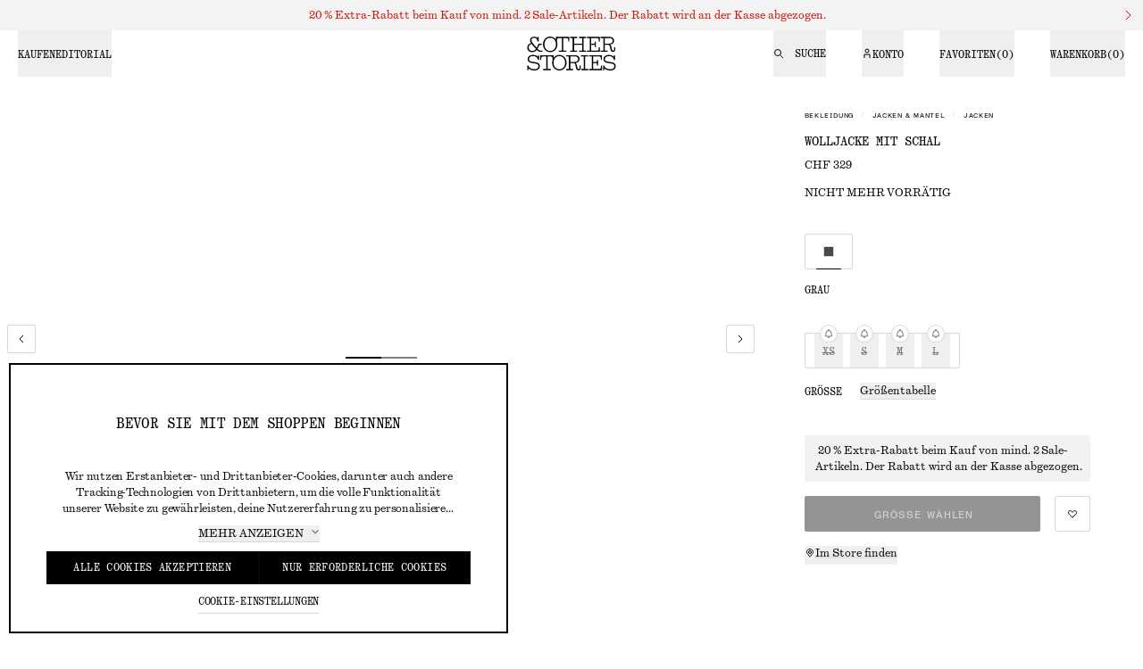

--- FILE ---
content_type: application/javascript; charset=UTF-8
request_url: https://www.stories.com/_next/static/chunks/9366-11e5bc0369a703fd.js
body_size: 9725
content:
"use strict";(self.webpackChunk_N_E=self.webpackChunk_N_E||[]).push([[9366],{18680:function(e,t,a){a.d(t,{m:function(){return p}});var s=a(85893),l=a(67294),r=a(24461),i=a(44803),n=a(35092),o=a(45774),d=a(17155),c=a(58221),u=a(49951),m=a(90431);let p=e=>{var t,a,p,x;let{drawerVariantLabel:b,handleSizeSelect:h,handleSizeSelectAndClose:v,handleVariantClick:f,isDrawerOpen:g,product:j,scentsVariantSelector:w,selectedSize:k,selectedVariant:N,setIsDrawerOpen:y,type:z,variantSelectorType:L}=e,C=(0,o.N)(),S=(0,n.o)(),E=()=>y(!1);return(0,l.useEffect)(()=>{if(!g&&S.current===n.b.keyboard){var e,t;null===(e=document.getElementById("size-selector"))||void 0===e||e.focus(),null===(t=document.getElementById("variant-selector"))||void 0===t||t.focus()}},[g]),(0,s.jsx)(r.d,{className:"top-auto desktop:min-h-[20rem] desktop:pb-40",headline:(0,s.jsx)(i.K,{label:"size"===z?C("sitewideLabels.chooseSize"):(0,s.jsxs)("span",{className:"flex items-center justify-center pr-22",children:[(0,s.jsx)("span",{className:"leading-1",children:b}),(null!==(p=null==j?void 0:null===(t=j.variants)||void 0===t?void 0:t.length)&&void 0!==p?p:0)>0&&(0,s.jsxs)("span",{className:"pl-12 align-middle font-quadrantMono text-14 leading-1 text-grey desktop:text-12",children:["(",null!==(x=null==j?void 0:null===(a=j.variants)||void 0===a?void 0:a.length)&&void 0!==x?x:0,")"]})]}),onCloseClick:E,opened:g}),onCloseClick:E,opened:g,placement:"bottom",children:(0,s.jsxs)("div",{className:"grid grid-cols-1 desktop:justify-center",children:["size"===z&&(0,s.jsxs)(s.Fragment,{children:[(0,s.jsx)("div",{className:"mx-auto hidden desktop:flex desktop:pt-20","data-testid":"desktop-size-buttons",children:(0,s.jsx)(u.P,{hideSizeLabel:!0,onSizeSelect:v,product:j,selectedSize:k,variant:"large"})}),(0,s.jsx)("div",{className:"desktop:hidden","data-testid":"mobile-size-buttons",children:(0,s.jsx)(u.P,{hideSizeLabel:!0,onSizeSelect:v,product:j,selectedSize:k,variant:"list"})}),(0,s.jsxs)("div",{className:"pb-8 pt-20 text-center text-14 leading-1 desktop:text-12",children:[(0,s.jsx)("span",{className:"mr-24",children:C("sitewideLabels.sizeGuideDesc")}),(0,d.p)(j)&&(0,s.jsx)(c.q,{onSizeSelect:h,product:j})]})]}),"variant"===z&&(0,s.jsx)(s.Fragment,{children:w?(0,s.jsx)(m.ri,{selectedVariant:N,variants:j.variants}):(0,s.jsx)(m.g1,{onVariantClick:f,selectedVariant:N,type:L,variants:j.variants})})]})})}},58221:function(e,t,a){a.d(t,{q:function(){return S}});var s=a(85893),l=a(29107),r=a(67294),i=a(40365),n=a(24461),o=a(16775),d=a(35613),c=a(89345),u=a(3796),m=a(45774),p=a(62357),x=a(80833),b=a(25585),h=a(55627),v=a(43614),f=a(59832),g=a(78068),j=a(42500),w=a(66069),k=a(41972),N=a(36455),y=a(3139);let z={howToMeasure:(0,l.j)("grid gap-20 relative px-16 desktop:gap-32 desktop:px-120",{variants:{withImage:{false:"",true:"desktop:grid-cols-2"}}})},L=e=>{let{closeButtonRef:t,headingRef:a,measurementChart:l,modelWearInfo:{modelHeight:i,modelSize:n}={},onClose:o,sizeGuideData:d}=e,c=(0,m.N)(),u=(0,r.useId)();return(0,s.jsxs)(s.Fragment,{children:[(0,s.jsxs)("div",{className:"relative bg-white px-16 py-20 text-center desktop:pb-16 desktop:pt-40",children:[(0,s.jsx)("button",{"aria-label":c("sitewideLabels.closeButtonLabel"),className:"absolute right-6 top-6 p-12",onClick:o,ref:t,children:(0,s.jsx)(g.J,{name:"close_12"})}),(0,s.jsx)(N.Z,{className:"text-20 desktop:text-40",id:"modal-heading-".concat(u),ref:a,tabIndex:-1,tag:"h2",variant:"h2",children:null==d?void 0:d.drawerHeading})]}),(0,s.jsx)("div",{className:"no-scrollbar min-h-0 overflow-y-auto",children:d?!(0,v.Z)(d)&&(0,s.jsxs)("div",{className:"flex flex-col gap-40 py-19 desktop:gap-80",children:[(0,s.jsxs)("div",{className:"px-16 text-center desktop:px-40",children:[(0,s.jsx)("h3",{className:"mb-18 block font-quadrantMono text-16 uppercase leading-1.1 desktop:mb-20 desktop:text-24",children:d.heading}),i&&n&&(0,s.jsx)("p",{className:"text-16 leading-1.5 -tracking-0.32 desktop:mx-auto desktop:max-w-[50%] desktop:text-14",children:(0,h.sX)(d.paragraph,{modelHeight:i,modelSize:n})})]}),(0,s.jsx)("div",{className:"flex flex-col gap-80 text-center",children:d.sizeTables.map((e,t)=>(0,s.jsxs)("div",{children:[(0,s.jsx)("h3",{className:"mb-18 block font-quadrantMono text-16 uppercase leading-1.1 desktop:mb-21 desktop:text-24",children:e.sizeTableHeading}),(0,s.jsx)(y.H,{fullWidth:!1,groups:e.groups,id:"drawer-".concat(t),measurementChart:l})]},e.sizeTableHeading))}),(0,s.jsxs)("div",{className:z.howToMeasure({withImage:!!d.howToMeasure.image}),children:[d.howToMeasure.image&&(0,s.jsx)("div",{children:(0,s.jsx)("div",{className:"relative mx-auto aspect-5/7 w-[66%] desktop:w-full",children:(0,s.jsx)(j.E,{alt:d.howToMeasure.image.alt,sizes:{desktop:"20vw",tablet:"40vw"},src:d.howToMeasure.image.url})})}),(0,s.jsxs)("div",{className:"desktop:pl-8",children:[(0,s.jsx)("h3",{className:"mb-20 text-center font-quadrantMono text-16 uppercase leading-1.3 desktop:-mt-3 desktop:text-left",children:d.howToMeasure.heading}),(0,s.jsx)(k.H,{className:"text-16 leading-1.5 desktop:text-14 [&>h4]:mb-9 [&>h4]:font-quadrantMono [&>h4]:text-14 [&>h4]:uppercase desktop:[&>h4]:mb-8 desktop:[&>h4]:text-12 [&>p:last-child]:mb-4",text:d.howToMeasure.paragraph})]})]})]}):(0,s.jsx)("div",{className:"flex min-h-screen items-center justify-center py-120",children:(0,s.jsx)(w.a,{hideMessage:!0,withSpinner:!0})})}),(0,s.jsx)("div",{className:"grid p-16 tablet:hidden",children:(0,s.jsx)(f.zx,{"aria-hidden":"true",centered:!0,className:"px-32",onClick:o,tabIndex:-1,variant:"filled",withArrow:!1,children:c("sitewideLabels.closeButtonLabel")})})]})},C={sizeGuide:(0,l.j)("",{variants:{isVisible:{false:"hidden",true:"inline-block"}}})},S=e=>{let{onSizeSelect:t,product:a,product:{categoryUri:l,measurementChart:h,modelWearInfo:v}}=e,f=(0,m.N)(),g=(0,c.dD)(),j=(0,p.EF)(),[w,k]=(0,r.useState)(!1),{language:N,marketName:y}=(0,b.lO)(),[z,S]=(0,r.useState)(null),[E,T]=(0,r.useState)(""),[B,M]=(0,r.useState)(!1),F=(0,o.y)(w),_=(0,r.useRef)(null),{isFeatureEnabled:q}=(0,x.y)(),I=q(i.y.ecomIdSizeFinderWidget,!0);(0,r.useEffect)(()=>{w&&g.publish(u.wu.OPEN_SIZE_GUIDE,{product:a,staticTrackingContext:j})},[w,a,g,j]),(0,r.useEffect)(()=>{w&&l!==E&&(T(l),(async()=>{let e=await fetch("/api/size-guide/",{body:JSON.stringify({categoryUri:l,language:N,market:y}),method:"POST"}),{data:t}=await e.json();S(t)})())},[y,w,l,E,N]),(0,r.useEffect)(()=>{if(!w&&z){let e=document.getElementById("open-size-guide-button");null==e||e.focus()}else if(w&&z){var e;null===(e=_.current)||void 0===e||e.focus()}},[w,z]);let P=()=>{k(!w)},W=(0,r.useCallback)(e=>{M(e)},[]);return(0,s.jsxs)(s.Fragment,{children:[I&&(0,s.jsx)("div",{className:C.sizeGuide({isVisible:B}),id:"size-guide-finder",children:(0,s.jsx)(d.xK,{onSizeSelect:t,product:a,setShowSizeFinder:W})}),(0,s.jsxs)("div",{className:C.sizeGuide({isVisible:!B}),id:"size-guide-button-container",children:[(0,s.jsx)("button",{className:"link-underlined py-3 font-quadrant text-14 leading-1 tablet-landscape:ml-20 desktop:text-12",id:"size-guide-button",onClick:P,children:f("sitewideLabels.sizeGuide")}),(0,s.jsx)(n.d,{className:"z-[60] [&]:flex-col tablet:[&]:block",onCloseClick:P,opened:w,placement:"right",portal:!0,children:(0,s.jsx)("div",{className:"grid h-full grid-rows-auto_1fr_auto overflow-hidden [&]:shrink",children:(0,s.jsx)(L,{closeButtonRef:F,headingRef:_,measurementChart:h,modelWearInfo:v,onClose:P,sizeGuideData:z})})})]})]})}},3139:function(e,t,a){a.d(t,{H:function(){return c}});var s=a(85893),l=a(29107),r=a(67294),i=a(81898);let n=e=>{let{table:t}=e,a=(0,r.useMemo)(()=>{var e;let a={};if(null==t?void 0:null===(e=t.contents)||void 0===e?void 0:e.length){let e={};t.contents.forEach(t=>{e[t.y]=e[t.y]||{},e[t.y][t.x]=t.content}),a=e}return a},[t]);return Array.isArray(t)||!Object.keys(a).length?null:(0,s.jsxs)("table",{className:"mb-40 min-w-full text-center text-12 leading-1",children:[(0,s.jsx)("thead",{children:(0,s.jsxs)("tr",{className:"font-quadrantMono uppercase leading-1 tracking-0 *:border-b *:border-b-grey-extraLight *:bg-white *:pb-14 *:pt-17 *:font-normal [&>th]:text-grey-small",children:[(0,s.jsxs)("th",{className:"sticky left-0 bg-white",children:[(0,s.jsx)("div",{className:"min-w-[7rem]",children:"\xa0"}),(0,s.jsx)("div",{className:"absolute inset-0 border-r border-r-grey-extraLight bg-white"})]}),t.x.map(e=>(0,s.jsx)("th",{className:"min-w-[6rem]",children:e},e))]})}),(0,s.jsx)("tbody",{children:t.y.map((e,l)=>(0,s.jsxs)("tr",{className:"*:pb-14 *:pt-17 *:font-normal [&>*]:border-t [&>*]:border-t-grey-extraLight [&>th]:text-grey-small",children:[(0,s.jsx)("th",{className:"sticky left-0 bg-white uppercase",children:(0,s.jsx)("div",{className:"absolute inset-0 grid items-center border-r border-r-grey-extraLight",children:(0,s.jsx)("span",{children:e})})},l),t.x.map((t,r)=>(0,s.jsx)("td",{children:a[l][r]},"".concat(e,"-").concat(t)))]},l))})]})},o=e=>{let{table:t}=e;return(0,s.jsxs)("table",{className:"min-w-full text-center text-12 leading-1",children:[(0,s.jsx)("thead",{children:(0,s.jsx)("tr",{className:"uppercase *:border-b *:border-b-grey-extraLight *:bg-white *:pb-14 *:pt-17 *:font-quadrantMono *:font-normal [&>th]:text-grey-small",children:t.thead.map((e,t)=>{let{value:a}=e;return 0===t?(0,s.jsxs)("th",{className:"sticky left-0 bg-white",children:[(0,s.jsx)("div",{className:"min-w-[7rem]",children:"\xa0"}),(0,s.jsx)("div",{className:"absolute inset-0 border-r border-r-grey-extraLight bg-white"})]},a):(0,s.jsx)("th",{className:"min-w-[6rem]",children:a},a)})})}),(0,s.jsx)("tbody",{children:t.tbody.map((e,t)=>{let{body:a}=e;return(0,s.jsx)("tr",{className:"*:pb-14 *:pt-17 *:font-normal [&>*]:border-t [&>*]:border-t-grey-extraLight [&>th]:text-grey-small",children:a.map((e,t)=>{let{value:a}=e;if(0!==t)return(0,s.jsx)("td",{children:a},t);if(a){let[e,l]=a.split(";");return(0,s.jsx)("th",{className:"sticky left-0 bg-white",rowSpan:Number(l||"1"),children:(0,s.jsx)("div",{className:"absolute inset-0 grid items-center border-r border-r-grey-extraLight",children:(0,s.jsx)("span",{children:e})})},t)}return null})},t)})})]})},d={radioButtonGroup:(0,l.j)("mb-13 flex gap-20 text-14",{variants:{alignCenter:{false:"justify-start",true:"justify-center"}}}),sizeTable:(0,l.j)("ml-20 h-max overflow-x-auto",{variants:{fullWidth:{false:"mx-20 desktop:mx-120",true:"mx-0"}}})},c=e=>{var t;let{fullWidth:a=!1,groups:l=[],id:c,measurementChart:u}=e,[m,p]=(0,r.useState)(0),x=(null===(t=l[m])||void 0===t?void 0:t.tables)||[];return(0,s.jsxs)(s.Fragment,{children:[!u&&(0,s.jsx)(i.E,{className:d.radioButtonGroup({alignCenter:!a}),items:l.map((e,t)=>({id:e.name,label:e.name,value:t.toString()})),name:c?"size-guide-".concat(c):"size-guide",onChange:e=>{p(Number(e))},value:m.toString()}),(0,s.jsx)("div",{className:d.sizeTable({fullWidth:a}),children:u?(0,s.jsx)(n,{table:u}):x.map((e,t)=>{let{table:a}=e;return(0,s.jsx)(o,{table:a},t)})})]})}},2476:function(e,t,a){a.d(t,{P:function(){return f}});var s=a(85893),l=a(29107),r=a(58221),i=a(89660),n=a(17155),o=a(78068),d=a(36455),c=a(7479),u=a(89345),m=a(94359),p=a(3796),x=a(56436),b=a(45774),h=a(37466);let v={size:(0,l.j)("group relative font-quadrantMono uppercase text-14 desktop:text-12 leading-1",{variants:{available:{false:"text-grey-small line-through",true:"text-black"},variant:{default:"h-38 min-w-32 pt-2 mx-4",large:"h-78 min-w-80",list:"block py-16 border-b-1 border-grey-light w-full text-left"}}}),sizeBottomBorder:(0,l.j)("absolute -bottom-px left-0 right-0 border-b-1 opacity-0 transition-opacity",{variants:{selected:{false:"border-transparent group-hover:border-black group-hover:opacity-100",true:"border-black opacity-100"}}}),sizeContainer:(0,l.j)("font-quadrant text-12 mx-auto tablet-landscape:mx-0 desktop:px-6",{variants:{disabled:{false:"",true:"opacity-50"},variant:{default:"px-6 desktop:px-20 flex w-fit mx-auto desktop:mx-0 items-center rounded border border-grey-light",large:"px-20 flex w-fit mx-auto desktop:mx-0 items-center rounded border border-grey-light",list:"flex-col w-full text-14 leading-1 max-h-[32rem] overflow-y-auto px-16"}}})},f=e=>{let{disabled:t=!1,hideSizeGuideButton:a=!1,hideSizeLabel:l=!1,onSizeSelect:f,product:g,product:{sizes:j=[]},selectedSize:w,sizeSelectorId:k="",variant:N="default"}=e,y=(0,b.N)(),z=(0,u.dD)(),L=(0,h.E)(),{enableNotifyIfBack:C}=(0,x.q)(),{publishProductNotificationEvent:S}=(0,c.$)(),E=e=>{let{available:a,name:s,sku:l,stock:r,value:i}=e;"function"!=typeof f||t||(f({available:a,name:s,sku:l,stock:r,value:i}),z.publish(p.wu.SIZE_SELECTOR,{product:g,size:s,sizeCode:i,staticTrackingContext:L}))},T=e=>{S({notifyType:m.W.NOTIFY_IF_BACK,product:g,selectedItem:g.items[e]})},B=(e,t)=>{let{available:a,name:l,sku:r,stock:n,value:d}=e,c=()=>E({available:a,name:l,sku:r,stock:n,value:d});return a?n===i.vm.FEW?(0,s.jsxs)("button",{className:v.size({available:a,variant:N}),"data-testid":"size-".concat(a?"available":"unavailable"),onClick:c,type:"button",children:[l,(0,s.jsx)("span",{className:v.sizeBottomBorder({selected:d===(null==w?void 0:w.value)})}),(0,s.jsx)("span",{className:"ml-12 inline-block rounded-full border bg-semanticWarning p-4"}),(0,s.jsx)("span",{className:"absolute left-1/2 top-15 flex w-full -translate-x-1/2 items-center justify-end",children:(0,s.jsx)("span",{className:"font-quadrant text-14 normal-case text-grey-small",children:y("sitewideLabels.fewLeftLabel")})})]},l):(0,s.jsxs)("button",{className:v.size({available:a,variant:N}),"data-testid":"size-".concat(a?"available":"unavailable"),onClick:c,type:"button",children:[l,(0,s.jsx)("span",{className:v.sizeBottomBorder({selected:d===(null==w?void 0:w.value)})})]},l):C?(0,s.jsxs)("button",{className:v.size({available:a,variant:N}),"data-testid":"size-".concat(a?"available":"unavailable"),onClick:()=>T(t),type:"button",children:[l,(0,s.jsx)("span",{className:v.sizeBottomBorder({selected:d===(null==w?void 0:w.value)})}),(0,s.jsxs)("span",{className:"absolute left-1/2 top-12 flex w-full -translate-x-1/2 items-center justify-end",children:[(0,s.jsx)("span",{className:"ml-12 mr-8 rounded-full border border-grey-light bg-white p-3",children:(0,s.jsx)(o.J,{name:"bell_12"})}),(0,s.jsx)("span",{className:"font-quadrant text-14 normal-case",children:y("sitewideLabels.notifyMe")})]})]},l):(0,s.jsxs)("button",{className:v.size({available:a,variant:N}),"data-testid":"size-".concat(a?"available":"unavailable"),disabled:!0,onClick:c,type:"button",children:[l,(0,s.jsx)("span",{className:v.sizeBottomBorder({selected:d===(null==w?void 0:w.value)})})]},l)},M=e=>{let{available:t,name:a,sku:l,stock:r,value:n}=e;return(0,s.jsxs)("button",{className:v.size({available:t,variant:N}),"data-testid":"size-".concat(t?"available":"unavailable"),onClick:()=>E({available:t,name:a,sku:l,stock:r,value:n}),type:"button",children:[a,(0,s.jsx)("div",{className:v.sizeBottomBorder({selected:n===(null==w?void 0:w.value)})}),!t&&C&&(0,s.jsx)("div",{className:"pointer-events-none absolute -top-10 left-1/2 flex -translate-x-1/2 rounded-full border border-grey-light bg-white p-3",children:(0,s.jsx)(o.J,{name:"bell_12"})}),t&&r===i.vm.FEW&&(0,s.jsxs)("div",{className:"pointer-events-none absolute -top-22 w-full ",children:[(n===(null==w?void 0:w.value)||"large"===N)&&(0,s.jsx)("div",{className:"absolute left-1/2 w-max -translate-x-1/2 font-sans text-8 uppercase tracking-0.64 text-grey-small",children:y("sitewideLabels.fewLeftLabel")}),(0,s.jsx)("div",{className:"pointer-events-none absolute left-1/2 top-17 -translate-x-1/2 rounded-full border bg-semanticWarning p-4"})]})]},a)};return(0,s.jsxs)("div",{children:[(0,s.jsx)("div",{"aria-label":y("sitewideLabels.chooseSize"),className:v.sizeContainer({disabled:t,variant:N}),"data-testid":"size-selector-container",...k?{id:k}:{},children:j.map((e,t)=>{let{available:a,name:s,sku:l,stock:r,value:i}=e;return"list"===N?B({available:a,name:s,sku:l,stock:r,value:i},t):M({available:a,name:s,sku:l,stock:r,value:i})})}),(0,s.jsx)("div",{className:"flex justify-center tablet-landscape:justify-start",id:"size-guide",children:(0,s.jsxs)("div",{className:"flex items-center gap-40 pt-20 tablet-landscape:gap-20 tablet-landscape:pt-16",children:[!l&&(0,s.jsx)(d.Z,{className:"leading-1",variant:"subTitle1",children:y("sitewideLabels.size")}),!a&&"default"===N&&(0,n.p)(g)&&(0,s.jsx)(r.q,{onSizeSelect:f,product:g})]})})]})}},90849:function(e,t,a){a.d(t,{d:function(){return d}});var s=a(85893),l=a(29107),r=a(78068),i=a(45774),n=a(89660);let o={button:(0,l.j)("mx-auto desktop:mx-0 flex h-40 tablet-landscape:min-w-140 desktop:w-240 w-full items-center justify-between rounded border px-20 text-12 transition-colors",{variants:{active:{false:"border-grey-light",true:"border-grey-large"},disabled:{false:"hover:border-grey-large",true:""}}})},d=e=>{let{active:t=!1,disabled:a,onClick:l=()=>null,selectedSize:d,sizeSelectorId:c=""}=e,u=(0,i.N)();return(0,s.jsxs)("button",{className:o.button({active:t,disabled:a}),"data-testid":"select-size-dropdown",disabled:a,onClick:l,...c?{id:c}:{},children:[(0,s.jsxs)("div",{className:"flex pt-2 font-quadrantMono text-14 uppercase desktop:text-12",children:[d?(0,s.jsx)("div",{children:u("sitewideLabels.size")}):(0,s.jsx)("div",{className:"uppercase text-black",children:u("sitewideLabels.chooseSize")}),(0,s.jsxs)("div",{className:"pl-12 text-grey-small",children:[null==d?void 0:d.name,(null==d?void 0:d.stock)===n.vm.FEW&&(0,s.jsx)("span",{className:"ml-12 inline-block rounded-full border bg-semanticWarning p-4 tablet:hidden"})]})]}),!a&&(0,s.jsx)(r.J,{name:"chevron-down_12"})]})}},49951:function(e,t,a){a.d(t,{P:function(){return s.P}});var s=a(2476);a(90849)},90431:function(e,t,a){a.d(t,{g0:function(){return u},g1:function(){return w},sg:function(){return b},ri:function(){return T}});var s=a(85893),l=a(36455),r=a(29107),i=a(11163),n=a(97474),o=a(45774);let d={variant:(0,r.j)("relative flex h-12 w-12 items-center justify-center border-1 border-grey-light",{variants:{selected:{false:"",true:"before:absolute before:-bottom-15 before:w-28 before:bg-black before:h-1"}}})},c=e=>{let{selectedVariant:t=null,variant:a}=e,l=(0,i.useRouter)(),r=(0,o.N)(),{available:c,color:u,fragranceName:m,uri:p}=a,{size:x}=l.query,b=x?"".concat(p,"?size=").concat(x):p,h=m?"".concat(r("sitewideLabels.chooseFragrance")," ").concat(m):"".concat(r("sitewideLabels.chooseVariant")," ").concat(u.name);return(0,s.jsx)(n.r,{"aria-label":h,className:"group inline-block px-14 py-13","data-testid":"select-variant-".concat(m||u.name),href:b,children:(0,s.jsx)("span",{className:d.variant({selected:a.uri===(null==t?void 0:t.uri)}),style:{background:u.hex},children:!c&&(0,s.jsx)("span",{className:"absolute inset-0 overflow-hidden after:absolute after:-left-3 after:top-3 after:h-2 after:w-18 after:-rotate-45 after:bg-white"})})},p)},u=e=>{var t;let{selectedVariant:a,variants:r,variantSelectorId:i=""}=e,n=(null==a?void 0:a.fragranceName)||(null==a?void 0:null===(t=a.color)||void 0===t?void 0:t.name);return(0,s.jsxs)("div",{className:"desktop:flex desktop:flex-col",...i?{id:i}:{},children:[(0,s.jsx)("div",{className:"mx-auto flex h-40 w-fit items-center rounded border border-grey-light px-6 font-quadrant text-12 tablet-landscape:mx-0",children:r.map(e=>(0,s.jsx)(c,{selectedVariant:a,variant:e},e.uri))}),(0,s.jsx)(l.Z,{className:"pt-20 text-center tablet-landscape:text-left desktop:pt-16",variant:"subTitle1",children:n})]})};var m=a(81837),p=a(78068);let x={button:(0,r.j)("flex h-40 tablet-landscape:w-224 desktop:w-240 w-full items-center justify-between rounded border px-20 text-14 desktop:text-12 transition-colors",{compoundVariants:[{active:!0,class:"border-grey-large",disabled:!1}],variants:{active:{false:"border-grey-light",true:""},disabled:{false:"hover:border-grey-large",true:"opacity-60"}}}),dropdown:(0,r.j)("",{variants:{}})},b=e=>{var t;let{active:a,className:l,onClick:r,selectedVariant:i,variantSelectorId:n="",variantsLength:o}=e,d=(null==i?void 0:i.fragranceName)||(null==i?void 0:null===(t=i.color)||void 0===t?void 0:t.name);return(0,s.jsxs)("button",{className:(0,m.m)(x.button({active:a,disabled:o<=1}),l),"data-testid":"select-variant-".concat(d),disabled:o<=1,onClick:r,...n?{id:n}:{},children:[(0,s.jsxs)("div",{className:"flex w-full flex-1 justify-between",children:[(0,s.jsxs)("div",{className:"flex w-full max-w-246 items-center tablet-landscape-max:max-w-225 tablet-landscape:max-w-120 desktop:max-w-320",children:[(0,s.jsx)("span",{className:"inline-block h-12 w-12 border-1 border-grey-light",style:{background:null==i?void 0:i.color.hex}}),(0,s.jsx)("span",{className:"inline-block w-full truncate pl-12 pt-1 text-left font-quadrantMono uppercase text-black",title:d,children:d})]}),o>1&&(0,s.jsxs)("div",{className:"px-16 pt-2 text-grey-small",children:["+",o-1]})]}),o>1&&(0,s.jsx)(p.J,{name:"chevron-down_12"})]})};var h=a(42500),v=a(94775),f=a(89345),g=a(80756);let j={active:(0,r.j)("absolute inset-0 ",{variants:{selected:{false:"hidden",true:"block"},type:{swatch:"border-2 border-white outline outline-1 outline-offset-1",thumbnail:"border-1 border-black mt-0.25"}}}),container:(0,r.j)("pt-1 desktop:max-h-[52.5vh] desktop:flex desktop:flex-wrap desktop:justify-center no-scrollbar px-20 desktop:px-40 desktop:pt-8",{variants:{type:{swatch:"max-h-[52.5vh] grid grid-cols-3 tablet:grid-cols-[repeat(auto-fit,minmax(12rem,1fr))] gap-16 desktop:gap-20 px-16 desktop:mt-12 pb-32 desktop:flex-row",thumbnail:"flex overflow-x-auto desktop:overflow-y-auto desktop:mt-12 desktop:mb-16 gap-16 desktop:gap-20 desktop:py-8"}}}),media:(0,r.j)("relative block tablet:w-120",{compoundVariants:[{available:!1,class:"opacity-50",type:"thumbnail"},{available:!1,class:"opacity-50",type:"swatch"}],variants:{available:{false:"",true:""},type:{swatch:"border desktop:h-40",thumbnail:""}}}),name:(0,r.j)(" overflow-hidden text-ellipsis whitespace-nowrap pt-12 text-left font-quadrantMono text-14 uppercase leading-1 block w-112 desktop:text-12",{variants:{available:{false:"text-grey-small line-through",true:"text-black"}}}),noAvailableBlock:(0,r.j)("absolute inset-0",{variants:{available:{false:"block",true:"hidden"}}})},w=e=>{let{onVariantClick:t,selectedVariant:a,type:l="thumbnail",variants:r}=e,o=(0,f.fv)(),{query:d}=(0,i.useRouter)(),c=e=>{if("function"==typeof t){e.preventDefault();let a=e.currentTarget.dataset.productSku;a&&t(a)}};return(0,s.jsx)(v.x,{className:j.container({type:l}),containerClassName:"desktop:flex desktop:justify-center",orientation:l===g.Ok?"horizontal":"vertical",children:r.map(e=>{let{available:t,categoryUri:r,color:i,image:u,sku:m,uri:p}=e,x=o.getProductUrl({categoryUri:r,productUri:p}),b=d.size?"".concat(x,"?size=").concat(d.size):x;return(0,s.jsxs)(n.r,{"aria-label":i.name,"data-product-sku":m,"data-testid":"select-variant-".concat(i.name),href:b,onClick:c,children:[(0,s.jsxs)("span",{className:j.media({available:t,type:l}),children:[l==g.Ok?(0,s.jsx)(h.E,{alt:i.name,className:"aspect-5/7 max-h-168 max-w-120 object-cover",height:168,src:u,width:120}):(0,s.jsx)(h.E,{alt:i.name,className:"block h-40 w-full object-cover",height:40,src:u,width:118}),(0,s.jsx)("span",{className:j.active({selected:p===(null==a?void 0:a.uri),type:l})}),(0,s.jsx)("div",{className:j.noAvailableBlock({available:t}),children:l===g.Ok?(0,s.jsx)("svg",{fill:"none",height:"168",viewBox:"0 0 122 170",width:"120",xmlns:"http://www.w3.org/2000/svg",children:(0,s.jsx)("path",{d:"M1 169L121 0.999981",stroke:"white"})}):(0,s.jsx)("svg",{fill:"none",height:"40",viewBox:"0 0 122 42",width:"120",xmlns:"http://www.w3.org/2000/svg",children:(0,s.jsx)("path",{d:"M1 41L121 0.99998",stroke:"white"})})})]}),(0,s.jsx)("span",{className:j.name({available:t}),children:i.name})]},p)})})};var k=a(7479),N=a(94359),y=a(24308);let z=e=>{let{marketName:t,product:a,urlService:s}=e;return(0,y.Wl)([a],s,t)[0]};var L=a(56436),C=a(25585),S=a(89660);let E={active:(0,r.j)("absolute inset-0 pointer-events-none desktop:rounded",{variants:{selected:{false:"border-grey-light border-2",true:"border-black border-2"}}}),button:(0,r.j)("text-14 desktop:text-12 border-b-1 pb-4 desktop:self-start",{variants:{selected:{false:"border-grey-extraLight",true:"border-transparent"}}}),image:(0,r.j)("aspect-5/7 w-120 object-cover",{variants:{available:{false:"opacity-50",true:""}}}),name:(0,r.j)("font-quadrantMono uppercase text-16 leading-1.3",{variants:{available:{false:"text-grey",true:"text-black"}}})},T=e=>{let{selectedVariant:t,variants:a}=e,l=(0,o.N)(),r=(0,f.fv)(),{enableNotifyIfBack:i}=(0,L.q)(),{publishProductNotificationEvent:d}=(0,k.$)(),{marketName:c}=(0,C.lO)(),u=e=>{var a;let{available:o,categoryUri:u,hex:m,notifyIfBackProduct:p,selected:x,uri:b,variantName:h,variantSku:v}=e;return m===(null==t?void 0:null===(a=t.color)||void 0===a?void 0:a.hex)?(0,s.jsx)(n.r,{className:E.button({selected:x}),"data-testid":"selected-variant",href:r.getProductUrl({categoryUri:u,productUri:b}),children:l("sitewideLabels.selected")}):o?(0,s.jsx)(n.r,{className:E.button({selected:x}),"data-testid":"variant-selector",href:r.getProductUrl({categoryUri:u,productUri:b}),children:l("sitewideLabels.changeScent")}):(0,s.jsx)("button",{className:E.button({selected:x}),"data-testid":"variant-not-available-button",disabled:!i,onClick:()=>{d({notifyType:N.W.NOTIFY_IF_BACK,product:z({marketName:c,product:p,urlService:r}),selectedItem:{name:h||S.Jm,sku:v}})},children:i?l("sitewideLabels.notifyMe"):l("sitewideLabels.soldOut")})};return(0,s.jsx)("div",{className:"min-w-0 pl-16 desktop:pl-40","data-testid":"variant-selector-scents",children:(0,s.jsx)(v.x,{arrowNavigation:!0,className:"gap-20 pr-16 desktop:pr-40",containerClassName:"mb-4 desktop:mb-24 desktop:mt-20",scrollSnap:!0,children:a.map(e=>{let{available:a,categoryUri:l,color:r,fragranceDescription:i,fragranceName:n,image:o,notifyIfBackProduct:d,sku:c,uri:m}=e,p=m===(null==t?void 0:t.uri);return(0,s.jsxs)("div",{className:"relative h-192 min-w-272 flex-1 p-12 desktop:h-168 desktop:min-w-400 desktop:p-0",children:[(0,s.jsxs)("div",{className:"flex h-112 desktop:h-168",children:[(0,s.jsx)(h.E,{alt:r.name,className:E.image({available:a}),height:168,src:o,width:120}),(0,s.jsxs)("div",{className:"flex flex-col justify-between px-16 text-left desktop:p-20",children:[(0,s.jsx)("div",{className:E.name({available:a}),children:n}),(0,s.jsx)("div",{className:"line-clamp-4 pt-14 text-12 leading-1.6 text-grey desktop:mb-20 desktop:line-clamp-3",dangerouslySetInnerHTML:{__html:i||""}}),(0,s.jsx)("div",{className:"hidden desktop:block",children:u({available:!!a,categoryUri:l,hex:null==r?void 0:r.hex,notifyIfBackProduct:d,selected:p,uri:m,variantName:S.Jm,variantSku:c})})]})]}),(0,s.jsx)("div",{className:"mt-16 border-t border-grey-light p-16 pt-12 desktop:hidden",children:u({available:!!a,categoryUri:l,hex:null==r?void 0:r.hex,notifyIfBackProduct:d,selected:p,uri:m,variantName:S.Jm,variantSku:c})}),(0,s.jsx)("div",{className:E.active({selected:p})})]},m)})})})}},32366:function(e,t,a){a.d(t,{jF:function(){return p},sg:function(){return s.sg}}),a(49951);var s=a(90431);a(58221);var l=a(85893),r=a(29107),i=a(40365),n=a(81837),o=a(50853),d=a(65447),c=a(42020),u=a(80833);let m={price:(0,r.j)("",{variants:{redPrice:{false:"",true:"text-red"}}}),productPrice:(0,r.j)("flex",{variants:{centered:{false:"tablet-max:justify-center",true:"justify-center"}}})},p=e=>{let{categories:t,centered:a=!1,className:s,netWeightText:r,previousMarkdownPrice:p="",previousMarkdownPriceClassName:x,price:b,priceAsNumber:h,priceBeforeDiscount:v,priceBeforeDiscountAsNumber:f,productTypeName:g,volumeText:j,volumeUnit:w,weightUnit:k}=e,{isFeatureEnabled:N}=(0,u.y)(),y=N(i.y.redSaleMarkerAndPrice),z=(0,l.jsx)(o.N,{categories:t,className:"pt-8",netWeightText:r,price:h,productTypeName:g,volumeText:j,volumeUnit:w,weightUnit:k}),L=!!f&&h!==f;return(0,l.jsxs)("div",{className:(0,n.m)("grid justify-center font-quadrant text-14 uppercase leading-1",s),"data-testid":"product-price",children:[(0,l.jsxs)("div",{className:m.productPrice({centered:a}),children:[(0,l.jsx)("span",{className:m.price({redPrice:L&&y}),children:b}),(0,l.jsx)(c.P,{className:"pl-12",price:v,showPrice:L})]}),(0,l.jsxs)("div",{className:"desktop:text-8 desktop:leading-1",children:[(0,l.jsx)(d.A,{className:(0,n.m)("pt-8",x),priceAsNumber:h,priceBeforeDiscount:v,priceBeforeDiscountAsNumber:f,priceLowestWithCurrency:p||""}),z]})]})};a(18680)},17155:function(e,t,a){a.d(t,{p:function(){return l}});var s=a(89660);let l=e=>Array.isArray(e.sizes)&&!(0===e.sizes.length||1===e.sizes.length&&e.sizes[0].name===s.Jm||e.sizes[0].name===s.xm)},44803:function(e,t,a){a.d(t,{K:function(){return d}});var s=a(85893),l=a(67294),r=a(81837),i=a(45774),n=a(78068),o=a(36455);let d=e=>{let{headlineClassName:t="",iconSize:a="12",label:d,onCloseClick:c,opened:u,...m}=e,p=(0,i.N)(),x=(0,l.useRef)(null),b=(0,l.useId)();return((0,l.useEffect)(()=>{u&&x.current&&x.current.focus()},[u]),u)?(0,s.jsxs)("div",{className:(0,r.m)("flex items-center justify-between px-16 py-20 tablet:px-20",t),children:[(0,s.jsx)(o.Z,{className:"flex-1 text-center",id:"modal-heading-".concat(b),ref:x,tabIndex:-1,tag:"h2",variant:"h3",children:d}),(0,s.jsx)("button",{"aria-label":p("sitewideLabels.closeButtonLabel"),className:"group absolute right-0 top-0 cursor-pointer appearance-none p-16 focus:outline-none desktop:p-20",onClick:c,type:"button",...m,children:(0,s.jsx)(n.J,{className:"m-auto inline-block text-black group-focus:outline group-focus:outline-2 group-focus:outline-offset-4 group-focus:outline-grey-small",name:"close_".concat(a)})})]}):null}},81898:function(e,t,a){a.d(t,{E:function(){return o}});var s=a(85893),l=a(39783),r=a(29107);let i={checkmark:(0,r.j)("bg-black group-hover:visible h-6 w-6 rounded-full",{variants:{checked:{false:"invisible",true:"visible"},inverted:{false:"bg-black",true:"bg-white"}}}),container:(0,r.j)("group relative flex cursor-pointer",{variants:{disabled:{false:"",true:"pointer-events-none"}}}),label:(0,r.j)("inline-block pl-10 pt-1 text-14 hover:cursor-pointer desktop:text-12",{variants:{inverted:{false:"text-black",true:"text-white"}}}),radioContainer:(0,r.j)(["h-12 w-12 self-center relative bottom-1","inline-flex items-center justify-center align-middle","border rounded-full"],{variants:{inverted:{false:"border-black",true:"border-white"}}})},n=e=>{let{checked:t,disabled:a,id:l,inverted:r,label:n,name:o,value:d,...c}=e;return(0,s.jsxs)("div",{className:i.container({disabled:a}),children:[(0,s.jsx)("input",{"aria-hidden":!1,className:"invisible w-0",defaultChecked:t,disabled:a,id:l,name:o,type:"radio",value:d,...c}),(0,s.jsx)("div",{className:i.radioContainer({inverted:r}),children:(0,s.jsx)("span",{className:i.checkmark({checked:t,inverted:r})})}),(0,s.jsx)("label",{className:i.label({inverted:r}),htmlFor:l,children:n})]})},o=e=>{let{as:t,className:a,disabled:r=!1,inverted:i,items:o=[],name:d,onChange:c=()=>{},value:u}=e;return(0,s.jsx)(l.E,{as:t,className:a,disabled:r,onChange:c,value:u,children:o.map(e=>(0,s.jsx)(l.E.Option,{className:"focus:outline-2 focus:outline-offset-4 focus:outline-grey-small",value:e.value,children:t=>{let{checked:a}=t;return(0,s.jsx)(n,{checked:a,disabled:r,id:"".concat(e.id,"-").concat(d),inverted:i,label:e.label,name:d,value:e.value})}},e.value))})}},66102:function(e,t,a){a.d(t,{M:function(){return b}});var s=a(85893),l=a(64019),r=a(57042),i=a(29107),n=a(67294),o=a(81837),d=a(78068),c=a(45774),u=a(59832);let m=(0,i.j)("flex flex-col w-full gap-12 items-start justify-between py-6 pl-16 pr-16 border-b-2 rounded bg-grey-extraLight",{variants:{variant:{default:"bg-white border-b-grey-light border-1",error:"border-b-error",info:"border-b-blue",success:"border-b-success",warning:"border-b-warning",warningNotice:"border-b-warning"}}}),p=(0,i.j)("flex w-full",{variants:{top:{false:"items-center",true:"items-start"}}}),x={error:"availability-sold-out_16",info:"info_16",success:"availability-available_16",warning:"warning_16",warningNotice:"availability-few-left_16"},b=e=>{let{ariaLive:t="assertive",children:a,className:i="",ctaLabel:b,iconElement:h,id:v="toastBanner",isModal:f=!1,onCloseClick:g,onCTAClick:j,popUp:w=!1,role:k="status",variant:N,visible:y}=e,z=(0,c.N)(),L=()=>{j&&j(),g&&g()},C=()=>(0,s.jsxs)("div",{"aria-live":t,className:(0,o.m)(m({variant:N}),i),role:k,children:[(0,s.jsxs)("div",{className:(0,o.m)(p({top:"default"===N})),children:[h||"default"!==N&&(0,s.jsx)("div",{className:"w-3.5 mr-12",children:(0,s.jsx)(d.J,{name:x[N]})}),(0,s.jsx)("span",{className:"w-full text-left font-quadrant text-14 font-normal leading-1.5",id:v,children:a}),g&&(0,s.jsx)("button",{"aria-label":z("sitewideLabels.closeButtonLabel"),className:"relative ml-auto h-40 w-40 cursor-pointer appearance-none",onClick:g,type:"button",children:(0,s.jsx)(d.J,{className:"m-auto -mt-4 inline-block text-black",name:"close_12"})})]}),b&&j&&(0,s.jsx)(u.zx,{autoFocus:!0,centered:!0,className:"mb-8 border-1 border-grey-light",fullWidth:!0,onClick:L,variant:"filledInverted",children:b})]});return f?(0,s.jsx)(l.u,{appear:!0,as:n.Fragment,show:y,children:(0,s.jsx)(r.V,{as:"div",className:"fixed bottom-8 right-4 z-10",onClose:()=>g&&g(),children:(0,s.jsx)(l.u.Child,{as:n.Fragment,enter:"ease-out duration-300",enterFrom:"opacity-0",enterTo:"opacity-100",leave:"ease-in duration-200",leaveFrom:"opacity-100",leaveTo:"opacity-0",children:C()})})}):w?(0,s.jsx)(l.u,{appear:!0,as:n.Fragment,show:y,children:(0,s.jsx)(l.u.Child,{as:n.Fragment,enter:"ease-out duration-300",enterFrom:"opacity-0",enterTo:"opacity-100",leave:"ease-in duration-200",leaveFrom:"opacity-100",leaveTo:"opacity-0",children:C()})}):y?C():null}},31061:function(e,t,a){a.d(t,{Dt:function(){return n},Em:function(){return l},he:function(){return i},s:function(){return r}});var s=a(68007);let l=()=>{let e=navigator.userAgent.toLowerCase();return!!/macintosh/.test(e)&&!!navigator.maxTouchPoints&&navigator.maxTouchPoints>2||/(ipad|tablet|(android(?!.*mobile))|(windows(?!.*phone)(.*touch))|kindle|playbook|silk|(puffin(?!.*(IP|AP|WP))))/.test(e)},r=()=>{var e,t;return/iP(hone|od|ad)/.test(null===(e=navigator)||void 0===e?void 0:e.platform)||(null===(t=navigator)||void 0===t?void 0:t.userAgent.includes("Mac"))&&"ontouchend"in document},i=e=>Number(s.q[e].replace("px","")),n=()=>{var e;return/android/.test(null===(e=navigator)||void 0===e?void 0:e.userAgent.toLowerCase())&&"ontouchend"in document}},35092:function(e,t,a){a.d(t,{b:function(){return l},o:function(){return r}});var s=a(67294);let l={keyboard:"keyboard",mouse:"mouse",touch:"touch"};function r(){let e=(0,s.useRef)(l.mouse);return(0,s.useEffect)(()=>{let t=()=>e.current=l.keyboard,a=()=>e.current=l.mouse,s=()=>e.current=l.touch;return window.addEventListener("keydown",t),window.addEventListener("mousedown",a),window.addEventListener("touchstart",s),()=>{window.removeEventListener("keydown",t),window.removeEventListener("mousedown",a),window.removeEventListener("touchstart",s)}},[]),e}}}]);

--- FILE ---
content_type: image/svg+xml
request_url: https://www.stories.com/static_assets/flags/ch.svg
body_size: 134
content:
<svg xmlns="http://www.w3.org/2000/svg" fill="none" viewBox="0 0 16 16">
  <g fill-rule="evenodd" clip-path="url(#clip0_29020_391078)" clip-rule="evenodd">
    <path fill="red" d="M0 0h16v16H0z"/>
    <path fill="#fff" d="M3 6.5h10v3H3z"/>
    <path fill="#fff" d="M6.5 3h3v10h-3z"/>
  </g>
</svg>


--- FILE ---
content_type: application/javascript; charset=UTF-8
request_url: https://www.stories.com/_next/static/chunks/webpack-f59f49756d6fa1e7.js
body_size: 3966
content:
!function(){"use strict";var e,t,c,n,a,r,d,o,f,i={},u={};function b(e){var t=u[e];if(void 0!==t)return t.exports;var c=u[e]={id:e,loaded:!1,exports:{}},n=!0;try{i[e].call(c.exports,c,c.exports,b),n=!1}finally{n&&delete u[e]}return c.loaded=!0,c.exports}b.m=i,e=[],b.O=function(t,c,n,a){if(c){a=a||0;for(var r=e.length;r>0&&e[r-1][2]>a;r--)e[r]=e[r-1];e[r]=[c,n,a];return}for(var d=1/0,r=0;r<e.length;r++){for(var c=e[r][0],n=e[r][1],a=e[r][2],o=!0,f=0;f<c.length;f++)d>=a&&Object.keys(b.O).every(function(e){return b.O[e](c[f])})?c.splice(f--,1):(o=!1,a<d&&(d=a));if(o){e.splice(r--,1);var i=n();void 0!==i&&(t=i)}}return t},b.n=function(e){var t=e&&e.__esModule?function(){return e.default}:function(){return e};return b.d(t,{a:t}),t},c=Object.getPrototypeOf?function(e){return Object.getPrototypeOf(e)}:function(e){return e.__proto__},b.t=function(e,n){if(1&n&&(e=this(e)),8&n||"object"==typeof e&&e&&(4&n&&e.__esModule||16&n&&"function"==typeof e.then))return e;var a=Object.create(null);b.r(a);var r={};t=t||[null,c({}),c([]),c(c)];for(var d=2&n&&e;"object"==typeof d&&!~t.indexOf(d);d=c(d))Object.getOwnPropertyNames(d).forEach(function(t){r[t]=function(){return e[t]}});return r.default=function(){return e},b.d(a,r),a},b.d=function(e,t){for(var c in t)b.o(t,c)&&!b.o(e,c)&&Object.defineProperty(e,c,{enumerable:!0,get:t[c]})},b.f={},b.e=function(e){return Promise.all(Object.keys(b.f).reduce(function(t,c){return b.f[c](e,t),t},[]))},b.u=function(e){return 8432===e?"static/chunks/8432-9d9c472fbbe0f8c8.js":3800===e?"static/chunks/3800-3deb953fd36f45dd.js":2504===e?"static/chunks/2504-ab2a862eafa4c50a.js":9198===e?"static/chunks/9198-2b501afffb3cc551.js":7775===e?"static/chunks/7775-8d5dcf31d2f82822.js":8313===e?"static/chunks/8313-9111bd169f5604f4.js":6363===e?"static/chunks/6363-314f8dc98a3ef16f.js":6045===e?"static/chunks/6045-7961e91ccb98544c.js":4729===e?"static/chunks/4729-09eb56c37dd21663.js":8009===e?"static/chunks/8009-57cbf4e31dff1094.js":5777===e?"static/chunks/5777-a6074e9329c82260.js":7874===e?"static/chunks/7874-2005ab29c323380b.js":4308===e?"static/chunks/4308-6a789a0423b98741.js":9196===e?"static/chunks/9196-166968aa1ac83515.js":827===e?"static/chunks/827-6cdfd02f92e7728a.js":4863===e?"static/chunks/4863-a917485ebabc1d25.js":1682===e?"static/chunks/1682-c34282c5bf5ef802.js":5377===e?"static/chunks/5377-1066ed458133e959.js":9366===e?"static/chunks/9366-11e5bc0369a703fd.js":"static/chunks/"+(({55:"CheckoutErrorContent",787:"NewsletterConfirmation",992:"LinksContainer",1080:"Orders",1085:"NewsletterSubscribeToast",1093:"RichText",1544:"NewsletterSubscribeOverlay",1600:"CallToActionFullscreen",1604:"SearchResults",1625:"CountryChange",1842:"CheckoutHeader",2203:"DividerBlock",2265:"Settings",2400:"CookieConsentPolicy",2449:"CategoryInspiration",2907:"CallToActionSale",3126:"f65a48b9",3215:"OptOutFromSharingPersonalDataFormBlock",3639:"CheckoutSuccess",3662:"29107295",3692:"ProductSlider",3701:"ProductDetails",4502:"ButtonsBlock",4556:"SizeGuideTableBlock",4877:"CallToActionButton",4960:"SoftNudgeLanguageToast",4994:"Wishlist",5072:"Cart",5566:"NewsletterUnsubscribe",5841:"StoreLocator",6219:"NewsletterSubscribe",6322:"LinkList",6623:"MarketSpecificBlocks",6733:"Heading",6891:"CallToActionCentered",6945:"TwoColumn",6986:"CountryChangeDrawer",7226:"ProductList",7357:"ProductListEditorial",7565:"SEOMeta",7776:"Barcode",7851:"SubNavigation",7927:"Quote",8143:"ActivationCard",8243:"Hero",8247:"Fabulous",8776:"AccordionBlock",9097:"Footer",9302:"ReturnOrder",9351:"Header",9513:"Toast",9744:"CheckoutContent",9994:"AccountTabs"})[e]||e)+"."+({55:"5ef3da1b8236ebd1",547:"3002c5ab0134f69f",787:"8ce821e7dff38cff",992:"7a01e14e46fe5b53",1080:"99132792212c6d47",1085:"a42fb647a69dbb6f",1088:"588dc42b64febc2f",1093:"e70c0bb23bb2111e",1419:"d873318df52a387e",1544:"8045d0121e98ed46",1600:"5303bdfb8d34980e",1604:"a2d1e7e6da511fdf",1625:"783dab196fcfeeee",1699:"adf7448701b519f6",1707:"2ab86701fe485b6b",1842:"4937cb322fde5126",2095:"afa05fb8147e791b",2203:"183d98fed35c5b81",2221:"25816027429a4a35",2265:"5a85e0fa52777dea",2400:"5edde8abf1160c73",2449:"b4b318e3b1eb44b0",2783:"2f01418b5ad7538f",2801:"5514c7c91de6d83d",2907:"128eb7a72fa06e62",3122:"1e415c995eb92c8c",3126:"c24fbc224dc0e670",3215:"3d89f3f0506a326d",3256:"0f7ffc84866462f7",3412:"6af17698385284f7",3584:"8d27828a7dd3ea39",3639:"175395ff6d03478c",3662:"4cc022cea922dbb4",3692:"c2ec04ca7f993d5b",3701:"e1fae23400a3671c",4278:"d93c9c71ac126de4",4328:"54b21ce5b236cfdb",4460:"d0348d7182a7e937",4502:"2f0dff52b92aa27e",4504:"6ddbd3b1aa054b6d",4556:"341cae457b1732a7",4568:"a407315ebf53b7b5",4718:"9f3470a64f57ad37",4831:"1c26496ac7a24b38",4877:"21e79889c08983e9",4960:"59292c73cef8e5c4",4994:"7f1fae2dca3a52ea",5072:"bcf5ad3ae1610183",5292:"9753f4f4c5a9419d",5428:"c791cd961dea953c",5502:"3323f82409ef1885",5544:"ad10c6a603c798c7",5566:"b930e7834a8950dd",5688:"36267cfa07249b25",5778:"be549cea393b8399",5841:"b5001b2716bffb4f",5896:"ed56a09d33dac5d1",6076:"ff669becc5c29a27",6219:"b7203e2d9299aab0",6322:"3f7133c0eebaac58",6547:"6b3d4269f06a08e4",6623:"35d16b8f7d79c734",6733:"3918fd99f2558108",6864:"7c1bee6342282e11",6876:"6bdb15876fd9174d",6891:"1e9f0fdf8a2f1cd4",6945:"8900ee3dce359621",6986:"7f3454a791b00a71",7005:"17fd9da93deba62c",7131:"6161868c7d9071aa",7226:"a66fbd9b59c46fee",7357:"2f04f547bbb3d72d",7565:"6f1a4abd799f0946",7776:"9e64f7d9e92cb9f0",7851:"2430193791bbe3da",7927:"eb4100fedc836a3f",8143:"cbbc68a9f12fda5c",8229:"8635fc4b2052820c",8243:"963389cd42ae3e03",8247:"393d414e695a5125",8322:"5dc82dc1d33fad72",8776:"00733c941a9c66f1",8837:"e4b2a30b0e136972",9032:"709ee7548c9a663b",9041:"be338a4e9ae7a32c",9097:"95e5441276b0e939",9302:"58384e87f78e2347",9351:"b82338cf7cd66be1",9513:"97ae610fc39b1755",9700:"8d2f3442fb53f71e",9744:"ddc3019c09ef5341",9994:"139a51103780f42b"})[e]+".js"},b.miniCssF=function(e){},b.g=function(){if("object"==typeof globalThis)return globalThis;try{return this||Function("return this")()}catch(e){if("object"==typeof window)return window}}(),b.o=function(e,t){return Object.prototype.hasOwnProperty.call(e,t)},n={},a="_N_E:",b.l=function(e,t,c,r){if(n[e]){n[e].push(t);return}if(void 0!==c)for(var d,o,f=document.getElementsByTagName("script"),i=0;i<f.length;i++){var u=f[i];if(u.getAttribute("src")==e||u.getAttribute("data-webpack")==a+c){d=u;break}}d||(o=!0,(d=document.createElement("script")).charset="utf-8",d.timeout=120,b.nc&&d.setAttribute("nonce",b.nc),d.setAttribute("data-webpack",a+c),d.src=b.tu(e)),n[e]=[t];var s=function(t,c){d.onerror=d.onload=null,clearTimeout(l);var a=n[e];if(delete n[e],d.parentNode&&d.parentNode.removeChild(d),a&&a.forEach(function(e){return e(c)}),t)return t(c)},l=setTimeout(s.bind(null,void 0,{type:"timeout",target:d}),12e4);d.onerror=s.bind(null,d.onerror),d.onload=s.bind(null,d.onload),o&&document.head.appendChild(d)},b.r=function(e){"undefined"!=typeof Symbol&&Symbol.toStringTag&&Object.defineProperty(e,Symbol.toStringTag,{value:"Module"}),Object.defineProperty(e,"__esModule",{value:!0})},b.nmd=function(e){return e.paths=[],e.children||(e.children=[]),e},b.tt=function(){return void 0===r&&(r={createScriptURL:function(e){return e}},"undefined"!=typeof trustedTypes&&trustedTypes.createPolicy&&(r=trustedTypes.createPolicy("nextjs#bundler",r))),r},b.tu=function(e){return b.tt().createScriptURL(e)},b.p="/_next/",d={2272:0},b.f.j=function(e,t){var c=b.o(d,e)?d[e]:void 0;if(0!==c){if(c)t.push(c[2]);else if(2272!=e){var n=new Promise(function(t,n){c=d[e]=[t,n]});t.push(c[2]=n);var a=b.p+b.u(e),r=Error();b.l(a,function(t){if(b.o(d,e)&&(0!==(c=d[e])&&(d[e]=void 0),c)){var n=t&&("load"===t.type?"missing":t.type),a=t&&t.target&&t.target.src;r.message="Loading chunk "+e+" failed.\n("+n+": "+a+")",r.name="ChunkLoadError",r.type=n,r.request=a,c[1](r)}},"chunk-"+e,e)}else d[e]=0}},b.O.j=function(e){return 0===d[e]},o=function(e,t){var c,n,a=t[0],r=t[1],o=t[2],f=0;if(a.some(function(e){return 0!==d[e]})){for(c in r)b.o(r,c)&&(b.m[c]=r[c]);if(o)var i=o(b)}for(e&&e(t);f<a.length;f++)n=a[f],b.o(d,n)&&d[n]&&d[n][0](),d[n]=0;return b.O(i)},(f=self.webpackChunk_N_E=self.webpackChunk_N_E||[]).forEach(o.bind(null,0)),f.push=o.bind(null,f.push.bind(f)),b.nc=void 0}();

--- FILE ---
content_type: image/svg+xml
request_url: https://www.stories.com/static_assets/flags/us.svg
body_size: 607
content:
<svg xmlns="http://www.w3.org/2000/svg" fill="none" viewBox="0 0 16 16">
  <g clip-path="url(#clip0_29458_646554)">
    <path fill="#bd3d44" d="M0 0h16v16H0"/>
    <path fill="#000" d="M0 1.813h16ZM0 4.28h16ZM0 6.75h16Zm0 2.469h16Zm0 2.469h16Zm0 2.468h16Z"/>
    <path stroke="#fff" stroke-width="1.25" d="M0 1.813h16M0 4.28h16M0 6.75h16M0 9.219h16M0 11.688h16M0 14.156h16"/>
    <path fill="#192f5d" d="M0 0h12.188v8.594H0z"/>
    <path fill="#fff" d="M1.031.344.92.688H.562L.85.897l-.11.34.291-.209.29.21-.109-.341.288-.21h-.356zM3.063.344 2.95.688h-.356l.287.209-.11.34.292-.209.29.21-.11-.341.288-.21h-.356zM5.094.344 4.98.688h-.356l.287.209-.109.34.29-.209.291.21-.109-.341.287-.21h-.356zM7.125.344l-.112.344h-.357l.288.209-.11.34.291-.209.29.21-.109-.341.288-.21h-.357zM9.156.344l-.112.344h-.357l.288.209-.11.34.291-.209.29.21-.108-.341.287-.21h-.356zM10.928 1.238l.29-.21.291.21L11.4.897l.287-.21h-.356L11.22.345l-.113.344h-.356l.287.209zM2.063 1.219l-.113.343h-.356l.287.21-.11.34.292-.209.29.21-.11-.341.288-.21h-.356zM4.094 1.219l-.113.343h-.356l.288.21-.11.34.29-.209.291.21-.109-.341.287-.21h-.356zM6.125 1.219l-.112.343h-.357l.288.21-.11.34.291-.209.29.21-.109-.341.288-.21h-.357zM8.156 1.219l-.112.343h-.357l.288.21-.11.34.291-.209.29.21-.108-.341.287-.21h-.356zM10.188 1.219l-.113.343h-.356l.287.21-.11.34.291-.209.291.21-.11-.341.288-.21H10.3zM1.031 2.063l-.112.343H.562l.288.21-.11.34.291-.21.29.21-.109-.34.288-.21h-.356zM3.063 2.063l-.113.343h-.356l.287.21-.11.34.292-.21.29.21-.11-.34.288-.21h-.356zM5.094 2.063l-.113.343h-.356l.287.21-.109.34.29-.21.291.21-.109-.34.287-.21h-.356zM7.125 2.063l-.112.343h-.357l.288.21-.11.34.291-.21.29.21-.109-.34.288-.21h-.357zM9.156 2.063l-.112.343h-.357l.288.21-.11.34.291-.21.29.21-.108-.34.287-.21h-.356zM11.219 2.063l-.113.343h-.356l.287.21-.109.34.29-.21.291.21-.109-.34.287-.21h-.356zM2.063 2.938l-.113.343h-.356l.287.21-.11.34.292-.21.29.21-.11-.34.288-.21h-.356zM4.094 2.938l-.113.343h-.356l.288.21-.11.34.29-.21.291.21-.109-.34.287-.21h-.356zM6.125 2.938l-.112.343h-.357l.288.21-.11.34.291-.21.29.21-.109-.34.288-.21h-.357zM8.156 2.938l-.112.343h-.357l.288.21-.11.34.291-.21.29.21-.108-.34.287-.21h-.356zM10.188 2.938l-.113.343h-.356l.287.21-.11.34.291-.21.291.21-.11-.34.288-.21H10.3zM1.031 3.781l-.112.344H.562l.288.21-.11.34.291-.21.29.21-.109-.34.288-.21h-.356zM3.063 3.781l-.113.344h-.356l.287.21-.11.34.292-.21.29.21-.11-.34.288-.21h-.356zM5.094 3.781l-.113.344h-.356l.287.21-.109.34.29-.21.291.21-.109-.34.287-.21h-.356zM7.125 3.781l-.112.344h-.357l.288.21-.11.34.291-.21.29.21-.109-.34.288-.21h-.357zM9.156 3.781l-.112.344h-.357l.288.21-.11.34.291-.21.29.21-.108-.34.287-.21h-.356zM11.219 3.781l-.113.344h-.356l.287.21-.109.34.29-.21.291.21-.109-.34.287-.21h-.356zM2.063 4.656 1.95 5h-.356l.287.21-.11.34.292-.21.29.21-.11-.34.288-.21h-.356zM4.094 4.656 3.98 5h-.356l.288.21-.11.34.29-.21.291.21-.109-.34.287-.21h-.356zM6.125 4.656 6.013 5h-.357l.288.21-.11.34.291-.21.29.21-.109-.34.288-.21h-.357zM8.156 4.656 8.044 5h-.357l.288.21-.11.34.291-.21.29.21-.108-.34.287-.21h-.356zM10.188 4.656 10.075 5h-.356l.287.21-.11.34.291-.21.291.21-.11-.34.288-.21H10.3zM1.031 5.531l-.112.344H.562l.288.21-.11.34.291-.21.29.21-.109-.34.288-.21h-.356zM3.063 5.531l-.113.344h-.356l.287.21-.11.34.292-.21.29.21-.11-.34.288-.21h-.356zM5.094 5.531l-.113.344h-.356l.287.21-.109.34.29-.21.291.21-.109-.34.287-.21h-.356zM7.125 5.531l-.112.344h-.357l.288.21-.11.34.291-.21.29.21-.109-.34.288-.21h-.357zM9.156 5.531l-.112.344h-.357l.288.21-.11.34.291-.21.29.21-.108-.34.287-.21h-.356zM11.219 5.531l-.113.344h-.356l.287.21-.109.34.29-.21.291.21-.109-.34.287-.21h-.356zM2.175 6.75l-.112-.344-.113.344h-.356l.287.21-.11.34.292-.21.29.21-.11-.34.288-.21zM4.206 6.75l-.112-.344-.113.344h-.356l.288.21-.11.34.29-.21.291.21-.109-.34.287-.21zM6.238 6.75l-.113-.344-.112.344h-.357l.288.21-.11.34.291-.21.29.21-.109-.34.288-.21zM8.269 6.75l-.113-.344-.112.344h-.357l.288.21-.11.34.291-.21.29.21-.108-.34.287-.21zM10.3 6.75l-.113-.344-.112.344h-.356l.287.21-.11.34.291-.21.291.21-.11-.34.288-.21zM1.144 7.594 1.03 7.25l-.112.344H.562l.288.21-.11.34.291-.21.29.21-.109-.34.288-.21zM3.175 7.594l-.112-.344-.113.344h-.356l.287.21-.11.34.292-.21.29.21-.11-.34.288-.21zM5.206 7.594l-.112-.344-.113.344h-.356l.287.21-.109.34.29-.21.291.21-.109-.34.287-.21zM7.238 7.594l-.113-.344-.112.344h-.357l.288.21-.11.34.291-.21.29.21-.109-.34.288-.21zM9.269 7.594l-.113-.344-.112.344h-.357l.288.21-.11.34.291-.21.29.21-.108-.34.287-.21zM11.331 7.594l-.112-.344-.113.344h-.356l.287.21-.109.34.29-.21.291.21-.109-.34.287-.21z"/>
  </g>
</svg>


--- FILE ---
content_type: application/javascript; charset=UTF-8
request_url: https://www.stories.com/_next/static/chunks/1088.588dc42b64febc2f.js
body_size: 2200
content:
"use strict";(self.webpackChunk_N_E=self.webpackChunk_N_E||[]).push([[1088],{41216:function(u,f){f.Z=function(u,f,n){var e=-1,r=u.length;f<0&&(f=-f>r?0:r+f),(n=n>r?r:n)<0&&(n+=r),r=f>n?0:n-f>>>0,f>>>=0;for(var t=Array(r);++e<r;)t[e]=u[e+f];return t}},42752:function(u,f,n){n.d(f,{Z:function(){return D}});var e,r,t=n(24123),d=function(u,f,n,e){var r=-1,t=null==u?0:u.length;for(e&&t&&(n=u[++r]);++r<t;)n=f(n,u[r],r,u);return n},o=(e={À:"A",Á:"A",Â:"A",Ã:"A",Ä:"A",Å:"A",à:"a",á:"a",â:"a",ã:"a",ä:"a",å:"a",Ç:"C",ç:"c",Ð:"D",ð:"d",È:"E",É:"E",Ê:"E",Ë:"E",è:"e",é:"e",ê:"e",ë:"e",Ì:"I",Í:"I",Î:"I",Ï:"I",ì:"i",í:"i",î:"i",ï:"i",Ñ:"N",ñ:"n",Ò:"O",Ó:"O",Ô:"O",Õ:"O",Ö:"O",Ø:"O",ò:"o",ó:"o",ô:"o",õ:"o",ö:"o",ø:"o",Ù:"U",Ú:"U",Û:"U",Ü:"U",ù:"u",ú:"u",û:"u",ü:"u",Ý:"Y",ý:"y",ÿ:"y",Æ:"Ae",æ:"ae",Þ:"Th",þ:"th",ß:"ss",Ā:"A",Ă:"A",Ą:"A",ā:"a",ă:"a",ą:"a",Ć:"C",Ĉ:"C",Ċ:"C",Č:"C",ć:"c",ĉ:"c",ċ:"c",č:"c",Ď:"D",Đ:"D",ď:"d",đ:"d",Ē:"E",Ĕ:"E",Ė:"E",Ę:"E",Ě:"E",ē:"e",ĕ:"e",ė:"e",ę:"e",ě:"e",Ĝ:"G",Ğ:"G",Ġ:"G",Ģ:"G",ĝ:"g",ğ:"g",ġ:"g",ģ:"g",Ĥ:"H",Ħ:"H",ĥ:"h",ħ:"h",Ĩ:"I",Ī:"I",Ĭ:"I",Į:"I",İ:"I",ĩ:"i",ī:"i",ĭ:"i",į:"i",ı:"i",Ĵ:"J",ĵ:"j",Ķ:"K",ķ:"k",ĸ:"k",Ĺ:"L",Ļ:"L",Ľ:"L",Ŀ:"L",Ł:"L",ĺ:"l",ļ:"l",ľ:"l",ŀ:"l",ł:"l",Ń:"N",Ņ:"N",Ň:"N",Ŋ:"N",ń:"n",ņ:"n",ň:"n",ŋ:"n",Ō:"O",Ŏ:"O",Ő:"O",ō:"o",ŏ:"o",ő:"o",Ŕ:"R",Ŗ:"R",Ř:"R",ŕ:"r",ŗ:"r",ř:"r",Ś:"S",Ŝ:"S",Ş:"S",Š:"S",ś:"s",ŝ:"s",ş:"s",š:"s",Ţ:"T",Ť:"T",Ŧ:"T",ţ:"t",ť:"t",ŧ:"t",Ũ:"U",Ū:"U",Ŭ:"U",Ů:"U",Ű:"U",Ų:"U",ũ:"u",ū:"u",ŭ:"u",ů:"u",ű:"u",ų:"u",Ŵ:"W",ŵ:"w",Ŷ:"Y",ŷ:"y",Ÿ:"Y",Ź:"Z",Ż:"Z",Ž:"Z",ź:"z",ż:"z",ž:"z",Ĳ:"IJ",ĳ:"ij",Œ:"Oe",œ:"oe",ŉ:"'n",ſ:"s"},function(u){return null==e?void 0:e[u]}),i=n(8041),a=/[\xc0-\xd6\xd8-\xf6\xf8-\xff\u0100-\u017f]/g,c=RegExp("[\\u0300-\\u036f\\ufe20-\\ufe2f\\u20d0-\\u20ff]","g"),x=/[^\x00-\x2f\x3a-\x40\x5b-\x60\x7b-\x7f]+/g,Z=/[a-z][A-Z]|[A-Z]{2}[a-z]|[0-9][a-zA-Z]|[a-zA-Z][0-9]|[^a-zA-Z0-9 ]/,l="\ud800-\udfff",v="\\u2700-\\u27bf",s="a-z\\xdf-\\xf6\\xf8-\\xff",g="A-Z\\xc0-\\xd6\\xd8-\\xde",h="\\xac\\xb1\\xd7\\xf7\\x00-\\x2f\\x3a-\\x40\\x5b-\\x60\\x7b-\\xbf\\u2000-\\u206f \\t\\x0b\\f\\xa0\\ufeff\\n\\r\\u2028\\u2029\\u1680\\u180e\\u2000\\u2001\\u2002\\u2003\\u2004\\u2005\\u2006\\u2007\\u2008\\u2009\\u200a\\u202f\\u205f\\u3000",A="['’]",b="["+h+"]",E="["+s+"]",p="[^"+l+h+"\\d+"+v+s+g+"]",U="(?:\ud83c[\udde6-\uddff]){2}",j="[\ud800-\udbff][\udc00-\udfff]",z="["+g+"]",C="(?:"+E+"|"+p+")",I="(?:"+A+"(?:d|ll|m|re|s|t|ve))?",O="(?:"+A+"(?:D|LL|M|RE|S|T|VE))?",R="(?:[\\u0300-\\u036f\\ufe20-\\ufe2f\\u20d0-\\u20ff]|\ud83c[\udffb-\udfff])?",L="[\\ufe0e\\ufe0f]?",m="(?:\\u200d(?:"+["[^"+l+"]",U,j].join("|")+")"+L+R+")*",N="(?:"+["["+v+"]",U,j].join("|")+")"+(L+R+m),y=RegExp([z+"?"+E+"+"+I+"(?="+[b,z,"$"].join("|")+")","(?:"+z+"|"+p+")+"+O+"(?="+[b,z+C,"$"].join("|")+")",z+"?"+C+"+"+I,z+"+"+O,"\\d*(?:1ST|2ND|3RD|(?![123])\\dTH)(?=\\b|[a-z_])","\\d*(?:1st|2nd|3rd|(?![123])\\dth)(?=\\b|[A-Z_])","\\d+",N].join("|"),"g"),T=function(u,f,n){if(u=(0,i.Z)(u),void 0===(f=n?void 0:f)){var e;return(e=u,Z.test(e))?u.match(y)||[]:u.match(x)||[]}return u.match(f)||[]},k=RegExp("['’]","g"),D=(r=function(u,f,n){return f=f.toLowerCase(),u+(n?(0,t.Z)(f):f)},function(u){var f;return d(T((f=u,(f=(0,i.Z)(f))&&f.replace(a,o).replace(c,"")).replace(k,"")),r,"")})},24123:function(u,f,n){n.d(f,{Z:function(){return b}});var e=n(8041),r=n(41216),t=function(u,f,n){var e=u.length;return n=void 0===n?e:n,!f&&n>=e?u:(0,r.Z)(u,f,n)},d=RegExp("[\\u200d\ud800-\udfff\\u0300-\\u036f\\ufe20-\\ufe2f\\u20d0-\\u20ff\\ufe0e\\ufe0f]"),o=function(u){return d.test(u)},i="\ud800-\udfff",a="[\\u0300-\\u036f\\ufe20-\\ufe2f\\u20d0-\\u20ff]",c="\ud83c[\udffb-\udfff]",x="[^"+i+"]",Z="(?:\ud83c[\udde6-\uddff]){2}",l="[\ud800-\udbff][\udc00-\udfff]",v="(?:"+a+"|"+c+")?",s="[\\ufe0e\\ufe0f]?",g="(?:\\u200d(?:"+[x,Z,l].join("|")+")"+s+v+")*",h=RegExp(c+"(?="+c+")|(?:"+[x+a+"?",a,Z,l,"["+i+"]"].join("|")+")"+(s+v+g),"g"),A=function(u){var f,n=o(u=(0,e.Z)(u))?o(f=u)?f.match(h)||[]:f.split(""):void 0,r=n?n[0]:u.charAt(0),d=n?t(n,1).join(""):u.slice(1);return r.toUpperCase()+d},b=function(u){return A((0,e.Z)(u).toLowerCase())}},98928:function(u,f,n){n.d(f,{Z:function(){return Z}});var e=Math.ceil,r=Math.max,t=function(u,f,n,t){for(var d=-1,o=r(e((f-u)/(n||1)),0),i=Array(o);o--;)i[t?o:++d]=u,u+=n;return i},d=n(9018),o=n(42287),i=n(31368),a=n(55146),c=function(u,f,n){if(!(0,a.Z)(n))return!1;var e=typeof f;return("number"==e?!!((0,o.Z)(n)&&(0,i.Z)(f,n.length)):"string"==e&&f in n)&&(0,d.Z)(n[f],u)},x=n(95431),Z=function(u,f,n){return n&&"number"!=typeof n&&c(u,f,n)&&(f=n=void 0),u=(0,x.Z)(u),void 0===f?(f=u,u=0):f=(0,x.Z)(f),n=void 0===n?u<f?1:-1:(0,x.Z)(n),t(u,f,n,void 0)}},95431:function(u,f,n){var e=n(47322),r=1/0;f.Z=function(u){return u?(u=(0,e.Z)(u))===r||u===-r?(u<0?-1:1)*17976931348623157e292:u==u?u:0:0===u?u:0}},57:function(u,f,n){var e=n(49521);f.Z=function(u){return u&&u.length?(0,e.Z)(u):[]}}}]);

--- FILE ---
content_type: application/javascript; charset=UTF-8
request_url: https://www.stories.com/_next/static/chunks/6864.7c1bee6342282e11.js
body_size: 8897
content:
"use strict";(self.webpackChunk_N_E=self.webpackChunk_N_E||[]).push([[6864],{60862:function(e,t,n){n.d(t,{_:function(){return c},b:function(){return p}});var r=n(67294),o=n(68354),s=n(59656),i=n(57110),a=n(40947),l=n(83619);let u=(0,r.createContext)(null);function p(){let[e,t]=(0,r.useState)([]);return[e.length>0?e.join(" "):void 0,(0,r.useMemo)(()=>function(e){let n=(0,o.z)(e=>(t(t=>[...t,e]),()=>t(t=>{let n=t.slice(),r=n.indexOf(e);return -1!==r&&n.splice(r,1),n}))),s=(0,r.useMemo)(()=>({register:n,slot:e.slot,name:e.name,props:e.props}),[n,e.slot,e.name,e.props]);return r.createElement(u.Provider,{value:s},e.children)},[t])]}let c=Object.assign((0,l.yV)(function(e,t){let n=(0,s.M)(),{id:o="headlessui-label-".concat(n),passive:p=!1,...c}=e,d=function e(){let t=(0,r.useContext)(u);if(null===t){let t=Error("You used a <Label /> component, but it is not inside a relevant parent.");throw Error.captureStackTrace&&Error.captureStackTrace(t,e),t}return t}(),f=(0,a.T)(t);(0,i.e)(()=>d.register(o),[o,d.register]);let h={ref:f,...d.props,id:o};return p&&("onClick"in h&&(delete h.htmlFor,delete h.onClick),"onClick"in c&&delete c.onClick),(0,l.sY)({ourProps:h,theirProps:c,slot:d.slot||{},defaultTag:"label",name:d.name||"Label"})}),{})},80052:function(e,t,n){let r,o;n.d(t,{J:function(){return L}});var s=n(67294),i=n(23811),a=n(68354),l=n(32784),u=n(59656),p=n(57110),c=n(39438),d=n(382),f=n(99523),h=n(91034),v=n(85272),m=n(40947),g=n(54751),b=n(51228),y=n(1365),P=n(67257),S=n(58766),E=n(16116),M=n(23233),T=n(83619),k=n(71237),x=((r=x||{})[r.Open=0]="Open",r[r.Closed=1]="Closed",r),w=((o=w||{})[o.TogglePopover=0]="TogglePopover",o[o.ClosePopover=1]="ClosePopover",o[o.SetButton=2]="SetButton",o[o.SetButtonId=3]="SetButtonId",o[o.SetPanel=4]="SetPanel",o[o.SetPanelId=5]="SetPanelId",o);let C={0:e=>{let t={...e,popoverState:(0,E.E)(e.popoverState,{0:1,1:0})};return 0===t.popoverState&&(t.__demoMode=!1),t},1:e=>1===e.popoverState?e:{...e,popoverState:1},2:(e,t)=>e.button===t.button?e:{...e,button:t.button},3:(e,t)=>e.buttonId===t.buttonId?e:{...e,buttonId:t.buttonId},4:(e,t)=>e.panel===t.panel?e:{...e,panel:t.panel},5:(e,t)=>e.panelId===t.panelId?e:{...e,panelId:t.panelId}},O=(0,s.createContext)(null);function D(e){let t=(0,s.useContext)(O);if(null===t){let t=Error("<".concat(e," /> is missing a parent <Popover /> component."));throw Error.captureStackTrace&&Error.captureStackTrace(t,D),t}return t}O.displayName="PopoverContext";let z=(0,s.createContext)(null);function N(e){let t=(0,s.useContext)(z);if(null===t){let t=Error("<".concat(e," /> is missing a parent <Popover /> component."));throw Error.captureStackTrace&&Error.captureStackTrace(t,N),t}return t}z.displayName="PopoverAPIContext";let R=(0,s.createContext)(null);function I(){return(0,s.useContext)(R)}R.displayName="PopoverGroupContext";let A=(0,s.createContext)(null);function B(e,t){return(0,E.E)(t.type,C,e,t)}A.displayName="PopoverPanelContext";let K=T.AN.RenderStrategy|T.AN.Static,F=T.AN.RenderStrategy|T.AN.Static,L=Object.assign((0,T.yV)(function(e,t){var n;let{__demoMode:r=!1,...o}=e,u=(0,s.useRef)(null),p=(0,m.T)(t,(0,m.h)(e=>{u.current=e})),h=(0,s.useRef)([]),g=(0,s.useReducer)(B,{__demoMode:r,popoverState:r?0:1,buttons:h,button:null,buttonId:null,panel:null,panelId:null,beforePanelSentinel:(0,s.createRef)(),afterPanelSentinel:(0,s.createRef)()}),[{popoverState:b,button:P,buttonId:M,panel:k,panelId:x,beforePanelSentinel:w,afterPanelSentinel:C},D]=g,N=(0,f.i)(null!=(n=u.current)?n:P),R=(0,s.useMemo)(()=>{if(!P||!k)return!1;for(let e of document.querySelectorAll("body > *"))if(Number(null==e?void 0:e.contains(P))^Number(null==e?void 0:e.contains(k)))return!0;let e=(0,S.GO)(),t=e.indexOf(P),n=(t+e.length-1)%e.length,r=(t+1)%e.length,o=e[n],s=e[r];return!k.contains(o)&&!k.contains(s)},[P,k]),K=(0,c.E)(M),F=(0,c.E)(x),L=(0,s.useMemo)(()=>({buttonId:K,panelId:F,close:()=>D({type:1})}),[K,F,D]),V=I(),_=null==V?void 0:V.registerPopover,U=(0,a.z)(()=>{var e;return null!=(e=null==V?void 0:V.isFocusWithinPopoverGroup())?e:(null==N?void 0:N.activeElement)&&((null==P?void 0:P.contains(N.activeElement))||(null==k?void 0:k.contains(N.activeElement)))});(0,s.useEffect)(()=>null==_?void 0:_(L),[_,L]);let[j,G]=(0,i.k)(),Y=(0,v.v)({mainTreeNodeRef:null==V?void 0:V.mainTreeNodeRef,portals:j,defaultContainers:[P,k]});(0,l.O)(null==N?void 0:N.defaultView,"focus",e=>{var t,n,r,o;e.target!==window&&e.target instanceof HTMLElement&&0===b&&(U()||P&&k&&(Y.contains(e.target)||null!=(n=null==(t=w.current)?void 0:t.contains)&&n.call(t,e.target)||null!=(o=null==(r=C.current)?void 0:r.contains)&&o.call(r,e.target)||D({type:1})))},!0),(0,d.O)(Y.resolveContainers,(e,t)=>{D({type:1}),(0,S.sP)(t,S.tJ.Loose)||(e.preventDefault(),null==P||P.focus())},0===b);let H=(0,a.z)(e=>{D({type:1});let t=e?e instanceof HTMLElement?e:"current"in e&&e.current instanceof HTMLElement?e.current:P:P;null==t||t.focus()}),Z=(0,s.useMemo)(()=>({close:H,isPortalled:R}),[H,R]),q=(0,s.useMemo)(()=>({open:0===b,close:H}),[b,H]);return s.createElement(A.Provider,{value:null},s.createElement(O.Provider,{value:g},s.createElement(z.Provider,{value:Z},s.createElement(y.up,{value:(0,E.E)(b,{0:y.ZM.Open,1:y.ZM.Closed})},s.createElement(G,null,(0,T.sY)({ourProps:{ref:p},theirProps:o,slot:q,defaultTag:"div",name:"Popover"}),s.createElement(Y.MainTreeNode,null))))))}),{Button:(0,T.yV)(function(e,t){let n=(0,u.M)(),{id:r="headlessui-popover-button-".concat(n),...o}=e,[i,l]=D("Popover.Button"),{isPortalled:p}=N("Popover.Button"),c=(0,s.useRef)(null),d="headlessui-focus-sentinel-".concat((0,u.M)()),v=I(),y=null==v?void 0:v.closeOthers,M=null!==(0,s.useContext)(A);(0,s.useEffect)(()=>{if(!M)return l({type:3,buttonId:r}),()=>{l({type:3,buttonId:null})}},[M,r,l]);let[x]=(0,s.useState)(()=>Symbol()),w=(0,m.T)(c,t,M?null:e=>{if(e)i.buttons.current.push(x);else{let e=i.buttons.current.indexOf(x);-1!==e&&i.buttons.current.splice(e,1)}i.buttons.current.length>1&&console.warn("You are already using a <Popover.Button /> but only 1 <Popover.Button /> is supported."),e&&l({type:2,button:e})}),C=(0,m.T)(c,t),O=(0,f.i)(c),z=(0,a.z)(e=>{var t,n,r;if(M){if(1===i.popoverState)return;switch(e.key){case k.R.Space:case k.R.Enter:e.preventDefault(),null==(n=(t=e.target).click)||n.call(t),l({type:1}),null==(r=i.button)||r.focus()}}else switch(e.key){case k.R.Space:case k.R.Enter:e.preventDefault(),e.stopPropagation(),1===i.popoverState&&(null==y||y(i.buttonId)),l({type:0});break;case k.R.Escape:if(0!==i.popoverState)return null==y?void 0:y(i.buttonId);if(!c.current||null!=O&&O.activeElement&&!c.current.contains(O.activeElement))return;e.preventDefault(),e.stopPropagation(),l({type:1})}}),R=(0,a.z)(e=>{M||e.key===k.R.Space&&e.preventDefault()}),B=(0,a.z)(t=>{var n,r;(0,P.P)(t.currentTarget)||e.disabled||(M?(l({type:1}),null==(n=i.button)||n.focus()):(t.preventDefault(),t.stopPropagation(),1===i.popoverState&&(null==y||y(i.buttonId)),l({type:0}),null==(r=i.button)||r.focus()))}),K=(0,a.z)(e=>{e.preventDefault(),e.stopPropagation()}),F=0===i.popoverState,L=(0,s.useMemo)(()=>({open:F}),[F]),V=(0,h.f)(e,c),_=M?{ref:C,type:V,onKeyDown:z,onClick:B}:{ref:w,id:i.buttonId,type:V,"aria-expanded":0===i.popoverState,"aria-controls":i.panel?i.panelId:void 0,onKeyDown:z,onKeyUp:R,onClick:B,onMouseDown:K},U=(0,g.l)(),j=(0,a.z)(()=>{let e=i.panel;e&&(0,E.E)(U.current,{[g.N.Forwards]:()=>(0,S.jA)(e,S.TO.First),[g.N.Backwards]:()=>(0,S.jA)(e,S.TO.Last)})===S.fE.Error&&(0,S.jA)((0,S.GO)().filter(e=>"true"!==e.dataset.headlessuiFocusGuard),(0,E.E)(U.current,{[g.N.Forwards]:S.TO.Next,[g.N.Backwards]:S.TO.Previous}),{relativeTo:i.button})});return s.createElement(s.Fragment,null,(0,T.sY)({ourProps:_,theirProps:o,slot:L,defaultTag:"button",name:"Popover.Button"}),F&&!M&&p&&s.createElement(b._,{id:d,features:b.A.Focusable,"data-headlessui-focus-guard":!0,as:"button",type:"button",onFocus:j}))}),Overlay:(0,T.yV)(function(e,t){let n=(0,u.M)(),{id:r="headlessui-popover-overlay-".concat(n),...o}=e,[{popoverState:i},l]=D("Popover.Overlay"),p=(0,m.T)(t),c=(0,y.oJ)(),d=null!==c?(c&y.ZM.Open)===y.ZM.Open:0===i,f=(0,a.z)(e=>{if((0,P.P)(e.currentTarget))return e.preventDefault();l({type:1})}),h=(0,s.useMemo)(()=>({open:0===i}),[i]);return(0,T.sY)({ourProps:{ref:p,id:r,"aria-hidden":!0,onClick:f},theirProps:o,slot:h,defaultTag:"div",features:K,visible:d,name:"Popover.Overlay"})}),Panel:(0,T.yV)(function(e,t){let n=(0,u.M)(),{id:r="headlessui-popover-panel-".concat(n),focus:o=!1,...i}=e,[l,c]=D("Popover.Panel"),{close:d,isPortalled:h}=N("Popover.Panel"),v="headlessui-focus-sentinel-before-".concat((0,u.M)()),P="headlessui-focus-sentinel-after-".concat((0,u.M)()),M=(0,s.useRef)(null),x=(0,m.T)(M,t,e=>{c({type:4,panel:e})}),w=(0,f.i)(M),C=(0,T.Y2)();(0,p.e)(()=>(c({type:5,panelId:r}),()=>{c({type:5,panelId:null})}),[r,c]);let O=(0,y.oJ)(),z=null!==O?(O&y.ZM.Open)===y.ZM.Open:0===l.popoverState,R=(0,a.z)(e=>{var t;if(e.key===k.R.Escape){if(0!==l.popoverState||!M.current||null!=w&&w.activeElement&&!M.current.contains(w.activeElement))return;e.preventDefault(),e.stopPropagation(),c({type:1}),null==(t=l.button)||t.focus()}});(0,s.useEffect)(()=>{var t;e.static||1===l.popoverState&&(null==(t=e.unmount)||t)&&c({type:4,panel:null})},[l.popoverState,e.unmount,e.static,c]),(0,s.useEffect)(()=>{if(l.__demoMode||!o||0!==l.popoverState||!M.current)return;let e=null==w?void 0:w.activeElement;M.current.contains(e)||(0,S.jA)(M.current,S.TO.First)},[l.__demoMode,o,M,l.popoverState]);let I=(0,s.useMemo)(()=>({open:0===l.popoverState,close:d}),[l,d]),B={ref:x,id:r,onKeyDown:R,onBlur:o&&0===l.popoverState?e=>{var t,n,r,o,s;let i=e.relatedTarget;i&&M.current&&(null!=(t=M.current)&&t.contains(i)||(c({type:1}),(null!=(r=null==(n=l.beforePanelSentinel.current)?void 0:n.contains)&&r.call(n,i)||null!=(s=null==(o=l.afterPanelSentinel.current)?void 0:o.contains)&&s.call(o,i))&&i.focus({preventScroll:!0})))}:void 0,tabIndex:-1},K=(0,g.l)(),L=(0,a.z)(()=>{let e=M.current;e&&(0,E.E)(K.current,{[g.N.Forwards]:()=>{var t;(0,S.jA)(e,S.TO.First)===S.fE.Error&&(null==(t=l.afterPanelSentinel.current)||t.focus())},[g.N.Backwards]:()=>{var e;null==(e=l.button)||e.focus({preventScroll:!0})}})}),V=(0,a.z)(()=>{let e=M.current;e&&(0,E.E)(K.current,{[g.N.Forwards]:()=>{var e;if(!l.button)return;let t=(0,S.GO)(),n=t.indexOf(l.button),r=t.slice(0,n+1),o=[...t.slice(n+1),...r];for(let t of o.slice())if("true"===t.dataset.headlessuiFocusGuard||null!=(e=l.panel)&&e.contains(t)){let e=o.indexOf(t);-1!==e&&o.splice(e,1)}(0,S.jA)(o,S.TO.First,{sorted:!1})},[g.N.Backwards]:()=>{var t;(0,S.jA)(e,S.TO.Previous)===S.fE.Error&&(null==(t=l.button)||t.focus())}})});return s.createElement(A.Provider,{value:r},z&&h&&s.createElement(b._,{id:v,ref:l.beforePanelSentinel,features:b.A.Focusable,"data-headlessui-focus-guard":!0,as:"button",type:"button",onFocus:L}),(0,T.sY)({mergeRefs:C,ourProps:B,theirProps:i,slot:I,defaultTag:"div",features:F,visible:z,name:"Popover.Panel"}),z&&h&&s.createElement(b._,{id:P,ref:l.afterPanelSentinel,features:b.A.Focusable,"data-headlessui-focus-guard":!0,as:"button",type:"button",onFocus:V}))}),Group:(0,T.yV)(function(e,t){let n=(0,s.useRef)(null),r=(0,m.T)(n,t),[o,i]=(0,s.useState)([]),l=(0,v.H)(),u=(0,a.z)(e=>{i(t=>{let n=t.indexOf(e);if(-1!==n){let e=t.slice();return e.splice(n,1),e}return t})}),p=(0,a.z)(e=>(i(t=>[...t,e]),()=>u(e))),c=(0,a.z)(()=>{var e;let t=(0,M.r)(n);if(!t)return!1;let r=t.activeElement;return!!(null!=(e=n.current)&&e.contains(r))||o.some(e=>{var n,o;return(null==(n=t.getElementById(e.buttonId.current))?void 0:n.contains(r))||(null==(o=t.getElementById(e.panelId.current))?void 0:o.contains(r))})}),d=(0,a.z)(e=>{for(let t of o)t.buttonId.current!==e&&t.close()}),f=(0,s.useMemo)(()=>({registerPopover:p,unregisterPopover:u,isFocusWithinPopoverGroup:c,closeOthers:d,mainTreeNodeRef:l.mainTreeNodeRef}),[p,u,c,d,l.mainTreeNodeRef]),h=(0,s.useMemo)(()=>({}),[]);return s.createElement(R.Provider,{value:f},(0,T.sY)({ourProps:{ref:r},theirProps:e,slot:h,defaultTag:"div",name:"Popover.Group"}),s.createElement(l.MainTreeNode,null))})})},82999:function(e,t,n){n.d(t,{r:function(){return y}});var r=n(67294),o=n(89327),s=n(5655),i=n(68354),a=n(59656),l=n(91034),u=n(40947),p=n(51228),c=n(67257),d=n(22983),f=n(83619),h=n(29138),v=n(71237),m=n(60862);let g=(0,r.createContext)(null);g.displayName="GroupContext";let b=r.Fragment,y=Object.assign((0,f.yV)(function(e,t){let n=(0,a.M)(),{id:h="headlessui-switch-".concat(n),checked:m,defaultChecked:b=!1,onChange:y,name:P,value:S,form:E,...M}=e,T=(0,r.useContext)(g),k=(0,r.useRef)(null),x=(0,u.T)(k,t,null===T?null:T.setSwitch),[w,C]=(0,o.q)(m,y,b),O=(0,i.z)(()=>null==C?void 0:C(!w)),D=(0,i.z)(e=>{if((0,c.P)(e.currentTarget))return e.preventDefault();e.preventDefault(),O()}),z=(0,i.z)(e=>{e.key===v.R.Space?(e.preventDefault(),O()):e.key===v.R.Enter&&(0,d.g)(e.currentTarget)}),N=(0,i.z)(e=>e.preventDefault()),R=(0,r.useMemo)(()=>({checked:w}),[w]),I={id:h,ref:x,role:"switch",type:(0,l.f)(e,k),tabIndex:0,"aria-checked":w,"aria-labelledby":null==T?void 0:T.labelledby,"aria-describedby":null==T?void 0:T.describedby,onClick:D,onKeyUp:z,onKeyPress:N},A=(0,s.G)();return(0,r.useEffect)(()=>{var e;let t=null==(e=k.current)?void 0:e.closest("form");t&&void 0!==b&&A.addEventListener(t,"reset",()=>{C(b)})},[k,C]),r.createElement(r.Fragment,null,null!=P&&w&&r.createElement(p._,{features:p.A.Hidden,...(0,f.oA)({as:"input",type:"checkbox",hidden:!0,readOnly:!0,form:E,checked:w,name:P,value:S})}),(0,f.sY)({ourProps:I,theirProps:M,slot:R,defaultTag:"button",name:"Switch"}))}),{Group:function(e){var t;let[n,o]=(0,r.useState)(null),[s,i]=(0,m.b)(),[a,l]=(0,h.f)(),u=(0,r.useMemo)(()=>({switch:n,setSwitch:o,labelledby:s,describedby:a}),[n,o,s,a]);return r.createElement(l,{name:"Switch.Description"},r.createElement(i,{name:"Switch.Label",props:{htmlFor:null==(t=u.switch)?void 0:t.id,onClick(e){n&&("LABEL"===e.currentTarget.tagName&&e.preventDefault(),n.click(),n.focus({preventScroll:!0}))}}},r.createElement(g.Provider,{value:u},(0,f.sY)({ourProps:{},theirProps:e,defaultTag:b,name:"Switch.Group"}))))},Label:m._,Description:h.d})},89327:function(e,t,n){n.d(t,{q:function(){return s}});var r=n(67294),o=n(68354);function s(e,t,n){let[s,i]=(0,r.useState)(n),a=void 0!==e,l=(0,r.useRef)(a),u=(0,r.useRef)(!1),p=(0,r.useRef)(!1);return!a||l.current||u.current?a||!l.current||p.current||(p.current=!0,l.current=a,console.error("A component is changing from controlled to uncontrolled. This may be caused by the value changing from a defined value to undefined, which should not happen.")):(u.current=!0,l.current=a,console.error("A component is changing from uncontrolled to controlled. This may be caused by the value changing from undefined to a defined value, which should not happen.")),[a?e:s,(0,o.z)(e=>(a||i(e),null==t?void 0:t(e)))]}},91034:function(e,t,n){n.d(t,{f:function(){return i}});var r=n(67294),o=n(57110);function s(e){var t;if(e.type)return e.type;let n=null!=(t=e.as)?t:"button";if("string"==typeof n&&"button"===n.toLowerCase())return"button"}function i(e,t){let[n,i]=(0,r.useState)(()=>s(e));return(0,o.e)(()=>{i(s(e))},[e.type,e.as]),(0,o.e)(()=>{n||t.current&&t.current instanceof HTMLButtonElement&&!t.current.hasAttribute("type")&&i("button")},[n,t]),n}},22983:function(e,t,n){function r(e,t){return e?e+"["+t+"]":t}function o(e){var t,n;let r=null!=(t=null==e?void 0:e.form)?t:e.closest("form");if(r){for(let t of r.elements)if(t!==e&&("INPUT"===t.tagName&&"submit"===t.type||"BUTTON"===t.tagName&&"submit"===t.type||"INPUT"===t.nodeName&&"image"===t.type)){t.click();return}null==(n=r.requestSubmit)||n.call(r)}}n.d(t,{g:function(){return o},t:function(){return function e(){let t=arguments.length>0&&void 0!==arguments[0]?arguments[0]:{},n=arguments.length>1&&void 0!==arguments[1]?arguments[1]:null,o=arguments.length>2&&void 0!==arguments[2]?arguments[2]:[];for(let[s,i]of Object.entries(t))!function t(n,o,s){if(Array.isArray(s))for(let[e,i]of s.entries())t(n,r(o,e.toString()),i);else s instanceof Date?n.push([o,s.toISOString()]):"boolean"==typeof s?n.push([o,s?"1":"0"]):"string"==typeof s?n.push([o,s]):"number"==typeof s?n.push([o,"".concat(s)]):null==s?n.push([o,""]):e(s,o,n)}(o,r(n,s),i);return o}}})},21842:function(e,t,n){function r(e,t){return(r=Object.setPrototypeOf?Object.setPrototypeOf.bind():function(e,t){return e.__proto__=t,e})(e,t)}n.d(t,{Z:function(){return d}});var o=n(67294);function s(e){return e&&e.stopPropagation&&e.stopPropagation(),e&&e.preventDefault&&e.preventDefault(),!1}function i(e){return null==e?[]:Array.isArray(e)?e.slice():[e]}function a(e){return null!==e&&1===e.length?e[0]:e.slice()}function l(e){Object.keys(e).forEach(t=>{"undefined"!=typeof document&&document.addEventListener(t,e[t],!1)})}function u(e,t){let n;return p(((n=e)<=t.min&&(n=t.min),n>=t.max&&(n=t.max),n),t)}function p(e,t){let n=(e-t.min)%t.step,r=e-n;return 2*Math.abs(n)>=t.step&&(r+=n>0?t.step:-t.step),parseFloat(r.toFixed(5))}let c=function(e){function t(t){var n;(n=e.call(this,t)||this).onKeyUp=()=>{n.onEnd()},n.onMouseUp=()=>{n.onEnd(n.getMouseEventMap())},n.onTouchEnd=e=>{e.preventDefault(),n.onEnd(n.getTouchEventMap())},n.onBlur=()=>{n.setState({index:-1},n.onEnd(n.getKeyDownEventMap()))},n.onMouseMove=e=>{n.setState({pending:!0});let t=n.getMousePosition(e),r=n.getDiffPosition(t[0]),o=n.getValueFromPosition(r);n.move(o)},n.onTouchMove=e=>{if(e.touches.length>1)return;n.setState({pending:!0});let t=n.getTouchPosition(e);if(void 0===n.isScrolling){let e=t[0]-n.startPosition[0],r=t[1]-n.startPosition[1];n.isScrolling=Math.abs(r)>Math.abs(e)}if(n.isScrolling)return void n.setState({index:-1});let r=n.getDiffPosition(t[0]),o=n.getValueFromPosition(r);n.move(o)},n.onKeyDown=e=>{if(!(e.ctrlKey||e.shiftKey||e.altKey||e.metaKey))switch(n.setState({pending:!0}),e.key){case"ArrowLeft":case"ArrowDown":case"Left":case"Down":e.preventDefault(),n.moveDownByStep();break;case"ArrowRight":case"ArrowUp":case"Right":case"Up":e.preventDefault(),n.moveUpByStep();break;case"Home":e.preventDefault(),n.move(n.props.min);break;case"End":e.preventDefault(),n.move(n.props.max);break;case"PageDown":e.preventDefault(),n.moveDownByStep(n.props.pageFn(n.props.step));break;case"PageUp":e.preventDefault(),n.moveUpByStep(n.props.pageFn(n.props.step))}},n.onSliderMouseDown=e=>{if(!n.props.disabled&&2!==e.button){if(n.setState({pending:!0}),!n.props.snapDragDisabled){let t=n.getMousePosition(e);n.forceValueFromPosition(t[0],e=>{n.start(e,t[0]),l(n.getMouseEventMap())})}s(e)}},n.onSliderClick=e=>{if(!n.props.disabled&&n.props.onSliderClick&&!n.hasMoved){let t=n.getMousePosition(e),r=u(n.calcValue(n.calcOffsetFromPosition(t[0])),n.props);n.props.onSliderClick(r)}},n.createOnKeyDown=e=>t=>{n.props.disabled||(n.start(e),l(n.getKeyDownEventMap()),s(t))},n.createOnMouseDown=e=>t=>{if(n.props.disabled||2===t.button)return;n.setState({pending:!0});let r=n.getMousePosition(t);n.start(e,r[0]),l(n.getMouseEventMap()),s(t)},n.createOnTouchStart=e=>t=>{if(n.props.disabled||t.touches.length>1)return;n.setState({pending:!0});let r=n.getTouchPosition(t);n.startPosition=r,n.isScrolling=void 0,n.start(e,r[0]),l(n.getTouchEventMap()),t.stopPropagation&&t.stopPropagation()},n.handleResize=()=>{let e=window.setTimeout(()=>{n.pendingResizeTimeouts.shift(),n.resize()},0);n.pendingResizeTimeouts.push(e)},n.renderThumb=(e,t)=>{let r=n.props.thumbClassName+" "+n.props.thumbClassName+"-"+t+" "+(n.state.index===t?n.props.thumbActiveClassName:""),o={ref:e=>{n["thumb"+t]=e},key:n.props.thumbClassName+"-"+t,className:r,style:e,onMouseDown:n.createOnMouseDown(t),onTouchStart:n.createOnTouchStart(t),onFocus:n.createOnKeyDown(t),tabIndex:0,role:"slider","aria-orientation":n.props.orientation,"aria-valuenow":n.state.value[t],"aria-valuemin":n.props.min,"aria-valuemax":n.props.max,"aria-label":Array.isArray(n.props.ariaLabel)?n.props.ariaLabel[t]:n.props.ariaLabel,"aria-labelledby":Array.isArray(n.props.ariaLabelledby)?n.props.ariaLabelledby[t]:n.props.ariaLabelledby,"aria-disabled":n.props.disabled},s={index:t,value:a(n.state.value),valueNow:n.state.value[t]};return n.props.ariaValuetext&&(o["aria-valuetext"]="string"==typeof n.props.ariaValuetext?n.props.ariaValuetext:n.props.ariaValuetext(s)),n.props.renderThumb(o,s)},n.renderTrack=(e,t,r)=>{let o={key:n.props.trackClassName+"-"+e,className:n.props.trackClassName+" "+n.props.trackClassName+"-"+e,style:n.buildTrackStyle(t,n.state.upperBound-r)},s={index:e,value:a(n.state.value)};return n.props.renderTrack(o,s)};let r=i(t.value);r.length||(r=i(t.defaultValue)),n.pendingResizeTimeouts=[];let p=[];for(let e=0;e<r.length;e+=1)r[e]=u(r[e],t),p.push(e);return n.resizeObserver=null,n.resizeElementRef=o.createRef(),n.state={index:-1,upperBound:0,sliderLength:0,value:r,zIndices:p},n}t.prototype=Object.create(e.prototype),t.prototype.constructor=t,r(t,e);var n=t.prototype;return n.componentDidMount=function(){"undefined"!=typeof window&&(this.resizeObserver=new ResizeObserver(this.handleResize),this.resizeObserver.observe(this.resizeElementRef.current),this.resize())},t.getDerivedStateFromProps=function(e,t){let n=i(e.value);return n.length?t.pending?null:{value:n.map(t=>u(t,e))}:null},n.componentDidUpdate=function(){0===this.state.upperBound&&this.resize()},n.componentWillUnmount=function(){this.clearPendingResizeTimeouts(),this.resizeObserver&&this.resizeObserver.disconnect()},n.onEnd=function(e){e&&function(e){Object.keys(e).forEach(t=>{"undefined"!=typeof document&&document.removeEventListener(t,e[t],!1)})}(e),this.hasMoved&&this.fireChangeEvent("onAfterChange"),this.setState({pending:!1}),this.hasMoved=!1},n.getValue=function(){return a(this.state.value)},n.getClosestIndex=function(e){let t=Number.MAX_VALUE,n=-1,{value:r}=this.state,o=r.length;for(let s=0;s<o;s+=1){let o=Math.abs(e-this.calcOffset(r[s]));o<t&&(t=o,n=s)}return n},n.getMousePosition=function(e){return[e["page"+this.axisKey()],e["page"+this.orthogonalAxisKey()]]},n.getTouchPosition=function(e){let t=e.touches[0];return[t["page"+this.axisKey()],t["page"+this.orthogonalAxisKey()]]},n.getKeyDownEventMap=function(){return{keydown:this.onKeyDown,keyup:this.onKeyUp,focusout:this.onBlur}},n.getMouseEventMap=function(){return{mousemove:this.onMouseMove,mouseup:this.onMouseUp}},n.getTouchEventMap=function(){return{touchmove:this.onTouchMove,touchend:this.onTouchEnd}},n.getValueFromPosition=function(e){let t=e/(this.state.sliderLength-this.state.thumbSize)*(this.props.max-this.props.min);return u(this.state.startValue+t,this.props)},n.getDiffPosition=function(e){let t=e-this.state.startPosition;return this.props.invert&&(t*=-1),t},n.resize=function(){let{slider:e,thumb0:t}=this;if(!e||!t)return;let n=this.sizeKey(),r=e.getBoundingClientRect(),o=e[n],s=r[this.posMaxKey()],i=r[this.posMinKey()],a=t.getBoundingClientRect()[n.replace("client","").toLowerCase()],l=o-a,u=Math.abs(s-i);this.state.upperBound===l&&this.state.sliderLength===u&&this.state.thumbSize===a||this.setState({upperBound:l,sliderLength:u,thumbSize:a})},n.calcOffset=function(e){let t=this.props.max-this.props.min;return 0===t?0:(e-this.props.min)/t*this.state.upperBound},n.calcValue=function(e){return e/this.state.upperBound*(this.props.max-this.props.min)+this.props.min},n.calcOffsetFromPosition=function(e){let{slider:t}=this,n=t.getBoundingClientRect(),r=n[this.posMaxKey()],o=n[this.posMinKey()],s=e-(window["page"+this.axisKey()+"Offset"]+(this.props.invert?r:o));return this.props.invert&&(s=this.state.sliderLength-s),s-=this.state.thumbSize/2},n.forceValueFromPosition=function(e,t){let n=this.calcOffsetFromPosition(e),r=this.getClosestIndex(n),o=u(this.calcValue(n),this.props),s=this.state.value.slice();s[r]=o;for(let e=0;e<s.length-1;e+=1)if(s[e+1]-s[e]<this.props.minDistance)return;this.fireChangeEvent("onBeforeChange"),this.hasMoved=!0,this.setState({value:s},()=>{t(r),this.fireChangeEvent("onChange")})},n.clearPendingResizeTimeouts=function(){do clearTimeout(this.pendingResizeTimeouts.shift());while(this.pendingResizeTimeouts.length)},n.start=function(e,t){let n=this["thumb"+e];n&&n.focus();let{zIndices:r}=this.state;r.splice(r.indexOf(e),1),r.push(e),this.setState(n=>({startValue:n.value[e],startPosition:void 0!==t?t:n.startPosition,index:e,zIndices:r}))},n.moveUpByStep=function(e){void 0===e&&(e=this.props.step);let t=this.state.value[this.state.index],n=u(this.props.invert&&"horizontal"===this.props.orientation?t-e:t+e,this.props);this.move(Math.min(n,this.props.max))},n.moveDownByStep=function(e){void 0===e&&(e=this.props.step);let t=this.state.value[this.state.index],n=u(this.props.invert&&"horizontal"===this.props.orientation?t+e:t-e,this.props);this.move(Math.max(n,this.props.min))},n.move=function(e){let t=this.state.value.slice(),{index:n}=this.state,{length:r}=t,o=t[n];if(e===o)return;this.hasMoved||this.fireChangeEvent("onBeforeChange"),this.hasMoved=!0;let{pearling:s,max:i,min:a,minDistance:l}=this.props;if(!s){if(n>0){let r=t[n-1];e<r+l&&(e=r+l)}if(n<r-1){let r=t[n+1];e>r-l&&(e=r-l)}}t[n]=e,s&&r>1&&(e>o?(this.pushSucceeding(t,l,n),function(e,t,n,r){for(let o=0;o<e;o+=1){let s=r-o*n;t[e-1-o]>s&&(t[e-1-o]=s)}}(r,t,l,i)):e<o&&(this.pushPreceding(t,l,n),function(e,t,n,r){for(let o=0;o<e;o+=1){let e=r+o*n;t[o]<e&&(t[o]=e)}}(r,t,l,a))),this.setState({value:t},this.fireChangeEvent.bind(this,"onChange"))},n.pushSucceeding=function(e,t,n){let r,o;for(o=e[r=n]+t;null!==e[r+1]&&o>e[r+1];r+=1,o=e[r]+t)e[r+1]=p(o,this.props)},n.pushPreceding=function(e,t,n){for(let r=n,o=e[r]-t;null!==e[r-1]&&o<e[r-1];r-=1,o=e[r]-t)e[r-1]=p(o,this.props)},n.axisKey=function(){return"vertical"===this.props.orientation?"Y":"X"},n.orthogonalAxisKey=function(){return"vertical"===this.props.orientation?"X":"Y"},n.posMinKey=function(){return"vertical"===this.props.orientation?this.props.invert?"bottom":"top":this.props.invert?"right":"left"},n.posMaxKey=function(){return"vertical"===this.props.orientation?this.props.invert?"top":"bottom":this.props.invert?"left":"right"},n.sizeKey=function(){return"vertical"===this.props.orientation?"clientHeight":"clientWidth"},n.fireChangeEvent=function(e){this.props[e]&&this.props[e](a(this.state.value),this.state.index)},n.buildThumbStyle=function(e,t){let n={position:"absolute",touchAction:"none",willChange:this.state.index>=0?this.posMinKey():void 0,zIndex:this.state.zIndices.indexOf(t)+1};return n[this.posMinKey()]=e+"px",n},n.buildTrackStyle=function(e,t){let n={position:"absolute",willChange:this.state.index>=0?this.posMinKey()+","+this.posMaxKey():void 0};return n[this.posMinKey()]=e,n[this.posMaxKey()]=t,n},n.buildMarkStyle=function(e){var t;return(t={position:"absolute"})[this.posMinKey()]=e,t},n.renderThumbs=function(e){let{length:t}=e,n=[];for(let r=0;r<t;r+=1)n[r]=this.buildThumbStyle(e[r],r);let r=[];for(let e=0;e<t;e+=1)r[e]=this.renderThumb(n[e],e);return r},n.renderTracks=function(e){let t=[],n=e.length-1;t.push(this.renderTrack(0,0,e[0]));for(let r=0;r<n;r+=1)t.push(this.renderTrack(r+1,e[r],e[r+1]));return t.push(this.renderTrack(n+1,e[n],this.state.upperBound)),t},n.renderMarks=function(){let{marks:e}=this.props,t=this.props.max-this.props.min+1;return"boolean"==typeof e?e=Array.from({length:t}).map((e,t)=>t):"number"==typeof e&&(e=Array.from({length:t}).map((e,t)=>t).filter(t=>t%e==0)),e.map(parseFloat).sort((e,t)=>e-t).map(e=>{let t=this.calcOffset(e),n={key:e,className:this.props.markClassName,style:this.buildMarkStyle(t)};return this.props.renderMark(n)})},n.render=function(){let e=[],{value:t}=this.state,n=t.length;for(let r=0;r<n;r+=1)e[r]=this.calcOffset(t[r],r);let r=this.props.withTracks?this.renderTracks(e):null,s=this.renderThumbs(e),i=this.props.marks?this.renderMarks():null;return o.createElement("div",{ref:e=>{this.slider=e,this.resizeElementRef.current=e},style:{position:"relative"},className:this.props.className+(this.props.disabled?" disabled":""),onMouseDown:this.onSliderMouseDown,onClick:this.onSliderClick},r,s,i)},t}(o.Component);c.displayName="ReactSlider",c.defaultProps={min:0,max:100,step:1,pageFn:e=>10*e,minDistance:0,defaultValue:0,orientation:"horizontal",className:"slider",thumbClassName:"thumb",thumbActiveClassName:"active",trackClassName:"track",markClassName:"mark",withTracks:!0,pearling:!1,disabled:!1,snapDragDisabled:!1,invert:!1,marks:[],renderThumb:e=>o.createElement("div",e),renderTrack:e=>o.createElement("div",e),renderMark:e=>o.createElement("span",e)};var d=c}}]);

--- FILE ---
content_type: text/javascript
request_url: https://turbocookiecompliance.blob.core.windows.net/tcc-prod/stories/cookie-consent-stories-de-ch.js
body_size: 21503
content:
!function(e,t){"object"==typeof exports&&"object"==typeof module?module.exports=t():"function"==typeof define&&define.amd?define([],t):"object"==typeof exports?exports.CookieConsentBanner=t():e.CookieConsentBanner=t()}(self,(()=>(()=>{"use strict";var e={46:e=>{e.exports=JSON.parse('[{"key":"BannerCookieBannerScreenReaderValue(RegionLandmark)","translation":"Cookie-Banner"},{"key":"BannerCookiePolicyLink-text","translation":"Cookie-Richtlinie"},{"key":"BannerCookieSettingsButton","translation":"Cookie-Einstellungen"},{"key":"BannerNoticedescription1","translation":"Wir nutzen Erstanbieter- und Drittanbieter-Cookies, darunter auch andere Tracking-Technologien von Drittanbietern, um die volle Funktionalität unserer Website zu gewährleisten, deine Nutzererfahrung zu personalisieren, Analysen durchzuführen und personalisierte Werbung auf unseren Websites, in unseren Apps und Newslettern im Internet und über Social-Media-Plattformen bereitzustellen. Zu diesem Zweck sammeln wir Informationen über Benutzer, ihr Surfverhalten und die verwendeten Geräte."},{"key":"BannerNoticedescription2","translation":"Wenn du auf «Alle Cookies akzeptieren» klickst, akzeptierst du und stimmst zu, dass wir diese Daten an Dritte, wie zum Beispiel unsere Werbepartner, weitergeben.  Wenn du «Nur erforderliche Cookies» wählst, werden optionale Cookies blockiert. Dadurch können wir dir aber nicht mehr so gut auf dich zugeschnittene Inhalte und Funktionen anbieten. Klick auf «Cookie-Einstellungen», um die Optionen anzupassen. Weitere Information findest du in unserer Cookie-Richtlinie."},{"key":"BannerReadLess","translation":"Weniger anzeigen"},{"key":"BannerReadMore","translation":"Mehr anzeigen"},{"key":"BannerRejectAllButton","translation":"Nur erforderliche Cookies"},{"key":"BannerScreenReaderValue(aria-label)","translation":"Weitere Informationen zum Datenschutz"},{"key":"BannerSet-AllowAllCookiesButton","translation":"Alle Cookies akzeptieren"},{"key":"BannerWontLoadErrorMessage","translation":"Fehler beim Laden des Bildschirms zur Einwilligung für Cookies. Bitte klicke auf «Schliessen», um fortzufahren und die erforderlichen Cookies zu akzeptieren."},{"key":"CookiePolicyTableCookeiSubgroup","translation":"Cookie-Untergruppe"},{"key":"CookiePolicyTableCookieCategoryList","translation":"Liste der Arten von Cookies"},{"key":"CookiePolicyTableCookies","translation":"Cookies"},{"key":"CookiePolicyTableCookiesUsed","translation":"Verwendete Cookies"},{"key":"CookiePolicyTableDays","translation":"Tage"},{"key":"CookiePolicyTableFirstParty","translation":"Erstanbieter"},{"key":"CookiePolicyTableFirstPartyLessThanOneDy","translation":"Weniger als ein Tag"},{"key":"CookiePolicyTableLifespan","translation":"Laufzeit"},{"key":"CookiePolicyTableSession","translation":"Sitzung"},{"key":"CookiePolicyTableThirdpParty","translation":"Drittanbieter"},{"key":"CookiePolicyTableYears","translation":"Jahre"},{"key":"FunctionalcookiesCategoryName","translation":"Funktions-Cookies"},{"key":"Functionalcookiescategorydescription","translation":"Diese Cookies ermöglichen es der Website, erweiterte Funktionen und eine personalisierte Nutzung anzubieten. Sie können von uns oder von Drittanbietern gesetzt werden, deren Dienste wir zu unseren Seiten hinzugefügt haben. Wenn du diese Cookies nicht akzeptierst, funktionieren einige oder alle dieser Dienste möglicherweise nicht richtig."},{"key":"MarketingcookiesCategoryName","translation":"Marketing-Cookies"},{"key":"Marketingcookiescategorydescription","translation":"Wenn du Marketing-Cookies akzeptierst, gibst du uns die Erlaubnis, Cookies auf deinem Gerät zu speichern, um dir für dich relevante Inhalte anzuzeigen, die deinen Interessen entsprechen. Diese Cookies können von uns oder unseren Werbepartnern über unsere Website platziert werden, um ein Profil deiner Interessen zu erstellen und dir relevante Inhalte auf unseren Websites und den Websites von Drittanbietern anzuzeigen. Um dir Inhalte bereitstellen zu können, die deinen Interessen entsprechen, verwenden wir deine Interaktionen zusammen mit den personenbezogenen Daten, die du uns über unsere Website mitgeteilt hast. Um dir relevante Inhalte auf Websites von Drittanbietern anzuzeigen, geben wir diese Daten und eine Kundenkennung wie eine verschlüsselte E-Mail-Adresse oder eine Geräte-ID an Dritte wie Google, Facebook, Instagram und Snapchat weiter. Der Zweck besteht darin, dir relevante Anzeigen auf Websites und in Apps von Drittanbietern anzuzeigen. Um die Inhalte für dich so interessant wie möglich zu gestalten, können wir diese Daten auf den verschiedenen Geräten, die du nutzt, miteinander verknüpfen. Wenn du Marketing-Cookies nicht akzeptierst, speichern wir keine solchen Cookies auf deinem Gerät. In diesem Fall sind die Inhalte, die wir dir anzeigen, möglicherweise für dich weniger relevant. Wenn du die mobile App nutzt und dich gegen das Tracking durch unsere App entscheidest, werden wir keine Marketing-Cookies mehr verwenden, um deine Aktivitäten zu erfassen, auch wenn «Marketing-Cookies» aktiviert sind."},{"key":"PerformancecookiesCategoryName","translation":"Leistungs-Cookies"},{"key":"Performancecookiescategorydescription","translation":"Diese Cookies ermöglichen es uns, Besuche und den Datenverkehr zu zählen, damit wir Einblicke gewinnen können, welche Seiten am beliebtesten sind und wie sich Besucher auf der Website bewegen. Alle Infos, die von diesen Cookies gesammelt werden, werden zusammengefasst und sind daher anonym. Wenn du diese Cookies nicht akzeptierst, können wir dir kein personalisiertes Erlebnis bieten."},{"key":"PreferenceCenterAlwaysActive","translation":"Immer aktiv"},{"key":"PreferenceCentreAllowAllButton","translation":"Alle Cookies akzeptieren"},{"key":"PreferenceCentreCategoriesPurposesTitle","translation":"Zustimmungspräferenzen verwalten"},{"key":"PreferenceCentreCloseButtonScreenReaderValue(aria-label)","translation":"Schliessen"},{"key":"PreferenceCentreConfirmButton","translation":"Auswahl bestätigen"},{"key":"PreferenceCentreCookiePolicyLink","translation":"Cookie-Richtlinie"},{"key":"PreferenceCentreDescription1","translation":"Nachstehend erhältst du detaillierte Informationen zu den einzelnen Arten von Cookies und die Möglichkeit, deine Einstellungen anzupassen.  Indem du auf «Alle Cookies akzeptieren» klickst, akzeptierst du alle Cookies und stimmst zu, dass wir diese Daten an Dritte, wie zum Beispiel unsere Werbepartner, weitergeben. Das kann unter Umständen bedeuten, dass deine Daten ausserhalb der EU/des EWR verarbeitet werden. Cookies werden nur so lange gespeichert, wie es zur Erfüllung ihres Zwecks erforderlich ist."},{"key":"PreferenceCentreDescription2","translation":"Wenn du möchtest, kann du selbst auswählen, welche Arten von Cookies du zulassen oder ablehnen möchtest. Bitte beachte, dass das Blockieren bestimmter Arten von Cookies Auswirkungen darauf haben kann, wie wir dir unsere Dienste anbieten und diese für dich verbessern können Wenn du fertig bist, klick auf «Meine Auswahl bestätigen». Du kannst deine Auswahl später jederzeit wieder ändern.\\nWenn du mehr über Cookies und deren Verwendung erfahren möchtest, findest du weitere Informationen jederzeit auf unserer Seite mit der Cookie-Richtlinie."},{"key":"PreferenceCentreRejectAllButton","translation":"Nur erforderliche Cookies"},{"key":"PreferenceCentreScreenReaderValue","translation":"Einstellungs-Center"},{"key":"PreferenceCentreTitle","translation":"Deine Privatsphäre ist uns wichtig"},{"key":"SocialmediacookiesCategoryName","translation":"Social-Media-Cookies"},{"key":"Socialmediacookiescategorydescription","translation":"Diese Cookies werden von verschiedenen Social-Media-Diensten gesetzt, die wir auf der Website eingebunden haben und die es dir ermöglichen, unsere Inhalte mit deinen Freunden und in deinen Netzwerken zu teilen. Sie können deinen Browser auch auf anderen Websites verfolgen und ein Profil deiner Interessen erstellen. Das kann Auswirkungen auf die Inhalte und Nachrichten haben, die dir auf anderen von dir besuchten Websites angezeigt werden. Wenn du diese Cookies nicht zulässt, kannst du diese Tools zum Teilen möglicherweise nicht nutzen oder sehen."},{"key":"StrictlynecessaryCategoryName","translation":"Unbedingt notwendige Cookies"},{"key":"Strictlynecessarycategorydescription","translation":"Diese Cookies sind für den Betrieb unserer Dienste notwendig und können nicht deaktiviert werden. Sie werden normalerweise nur als Reaktion auf von dir vorgenommene Aktivitäten gesetzt, wie zum Beispiel das Erstellen eines Kontos oder das Speichern einer Wunschliste für später. Du kannst deinen Browser so einstellen, dass er diese Cookies blockiert oder dich darauf hinweist. Allerdings kann das dazu führen, dass einige Teile der Website nicht mehr richtig funktionieren. Diese Cookies speichern keine personenbezogenen Daten."},{"key":"bannerTitle","translation":"Bevor Sie mit dem Shoppen beginnen"},{"key":"bannerTitleNT","translation":"Deine Privatsphäre ist uns wichtig"},{"key":"PolicyURL","translation":"https://www2.hm.com/de_ch/customer-service/legal-and-privacy/cookie-notice.html"}]')},56:(e,t,n)=>{e.exports=function(e){var t=n.nc;t&&e.setAttribute("nonce",t)}},72:e=>{var t=[];function n(e){for(var n=-1,o=0;o<t.length;o++)if(t[o].identifier===e){n=o;break}return n}function o(e,o){for(var r={},s=[],a=0;a<e.length;a++){var c=e[a],l=o.base?c[0]+o.base:c[0],u=r[l]||0,d="".concat(l," ").concat(u);r[l]=u+1;var p=n(d),_={css:c[1],media:c[2],sourceMap:c[3],supports:c[4],layer:c[5]};if(-1!==p)t[p].references++,t[p].updater(_);else{var f=i(_,o);o.byIndex=a,t.splice(a,0,{identifier:d,updater:f,references:1})}s.push(d)}return s}function i(e,t){var n=t.domAPI(t);return n.update(e),function(t){if(t){if(t.css===e.css&&t.media===e.media&&t.sourceMap===e.sourceMap&&t.supports===e.supports&&t.layer===e.layer)return;n.update(e=t)}else n.remove()}}e.exports=function(e,i){var r=o(e=e||[],i=i||{});return function(e){e=e||[];for(var s=0;s<r.length;s++){var a=n(r[s]);t[a].references--}for(var c=o(e,i),l=0;l<r.length;l++){var u=n(r[l]);0===t[u].references&&(t[u].updater(),t.splice(u,1))}r=c}}},113:e=>{e.exports=function(e,t){if(t.styleSheet)t.styleSheet.cssText=e;else{for(;t.firstChild;)t.removeChild(t.firstChild);t.appendChild(document.createTextNode(e))}}},152:(e,t,n)=>{n.d(t,{A:()=>a});var o=n(601),i=n.n(o),r=n(314),s=n.n(r)()(i());s.push([e.id,".category-description{font-weight:bold;margin-bottom:10px}.pb-cookielist-table{table{width:100%;border-collapse:collapse;margin-bottom:20px}th,td{border:1px solid #ddd;padding:8px;text-align:left}th{background-color:#f4f4f4}}",""]);const a=s},314:e=>{e.exports=function(e){var t=[];return t.toString=function(){return this.map((function(t){var n="",o=void 0!==t[5];return t[4]&&(n+="@supports (".concat(t[4],") {")),t[2]&&(n+="@media ".concat(t[2]," {")),o&&(n+="@layer".concat(t[5].length>0?" ".concat(t[5]):""," {")),n+=e(t),o&&(n+="}"),t[2]&&(n+="}"),t[4]&&(n+="}"),n})).join("")},t.i=function(e,n,o,i,r){"string"==typeof e&&(e=[[null,e,void 0]]);var s={};if(o)for(var a=0;a<this.length;a++){var c=this[a][0];null!=c&&(s[c]=!0)}for(var l=0;l<e.length;l++){var u=[].concat(e[l]);o&&s[u[0]]||(void 0!==r&&(void 0===u[5]||(u[1]="@layer".concat(u[5].length>0?" ".concat(u[5]):""," {").concat(u[1],"}")),u[5]=r),n&&(u[2]?(u[1]="@media ".concat(u[2]," {").concat(u[1],"}"),u[2]=n):u[2]=n),i&&(u[4]?(u[1]="@supports (".concat(u[4],") {").concat(u[1],"}"),u[4]=i):u[4]="".concat(i)),t.push(u))}},t}},434:(e,t,n)=>{n.d(t,{A:()=>a});var o=n(601),i=n.n(o),r=n(314),s=n.n(r)()(i());s.push([e.id,'@media(max-width: 768px){.cookie-consent-popup{width:100%;left:0;right:0;bottom:0;border-radius:0;padding:12px;border:2px solid black}.cookie-consent-actions{flex-direction:column;gap:12px}.consent-buttons{width:100%}.settings-page{padding:0}.settings-header{padding:12px}.settings-content{padding:12px}.settings-footer{padding:12px}}.cookie-banner-container{display:flex;padding:16px 16px 0px 16px;flex-direction:column;align-items:center;align-self:stretch}.cookie-banner-container p{padding:0 !important;font-size:12px !important;line-height:1.5 !important;color:#000 !important;text-align:center !important;letter-spacing:-0.24px !important;margin:0 0 10px !important;font-family:"__storiesQuadrant_1b3ac7","__storiesQuadrant_Fallback_1b3ac7",sans-serif !important}.cookie-consent-actions{display:flex;flex-direction:column;justify-content:flex-end;align-items:center;align-self:stretch}.consent-buttons{align-self:stretch}.consent-button-actions{display:inline-flex;justify-content:flex-end;align-items:center;gap:10px;align-self:stretch;width:100%;margin-bottom:10px}.settings-link-div{display:flex;align-items:center;width:100%;justify-content:center}.settings-link{color:#080808;border-color:#080808;background-color:#fff;text-decoration:underline !important;margin-bottom:10px !important}.arrow-rotated{display:inline-block;transform:rotate(180deg);transition:transform .2s}.banner-title{font-size:16px !important;letter-spacing:-0.64px !important;padding:0 !important;margin-bottom:40px !important;font-weight:400 !important;font-family:"__storiesQuadrantMono_0c3672","__storiesQuadrantMono_Fallback_0c3672",sans-serif !important;text-align:center !important;line-height:130% !important;text-transform:uppercase !important}.read-more-text{font-family:"__storiesQuadrant_1b3ac7","__storiesQuadrant_Fallback_1b3ac7",sans-serif !important;font-size:12px;margin-bottom:10px !important;text-transform:uppercase !important;display:flex;cursor:pointer !important;justify-content:center;border-bottom:1px solid #d9d9d9 !important}.arrow-down,.arrow-up{font-size:12px;margin-left:5px;color:currentColor}.arrow-down svg{display:inline;width:1rem;height:1rem;vertical-align:sub}.arrow-up svg{display:inline;width:1rem;height:1rem;vertical-align:sub}.accept-button{text-transform:uppercase !important;letter-spacing:.03em !important;padding:10px !important;font-size:12px !important;font-family:"__storiesQuadrantMono_0c3672","__storiesQuadrantMono_Fallback_0c3672",sans-serif !important;line-height:1.3 !important;font-weight:400 !important;color:#fff;background-color:rgb(0, 0, 0);border:1px solid #080808;align-self:stretch;width:100%}.accept-btn-only{margin-bottom:10px !important}.accept-button:hover{opacity:.7}.settings-button{color:#080808;background-color:#fff !important;border:none;text-decoration:underline;font-family:"__storiesQuadrantMono_0c3672","__storiesQuadrantMono_Fallback_0c3672",sans-serif !important;margin-bottom:0 !important;text-transform:uppercase !important;font-size:12px !important;letter-spacing:-0.24px !important;text-decoration:none !important;padding:0 0 4px 0 !important;border-bottom:1px solid #d9d9d9 !important;width:auto !important;font-weight:400 !important}.cookie-consent-popup{padding:40px 40px 20px 40px !important;width:100% !important;max-width:559px !important;display:flex;flex-direction:column;position:fixed;justify-content:flex-end;align-items:center;gap:8px;left:1em;bottom:1em;z-index:10000;overflow-x:hidden;overflow-y:auto;background:#fff;border:2px solid black}.setting-header-title{font-size:large !important;font-weight:600 !important}.cookie-consent-popup.expanded{top:auto;height:auto;max-height:80vh;overflow-y:auto}.cookie-consent-popup{top:auto;overflow:hidden}.clamped{display:-webkit-box;-webkit-line-clamp:3;-webkit-box-orient:vertical;overflow:hidden;text-overflow:ellipsis;max-height:4.5em}.cookies-read-more{margin-bottom:16px}.arrow-down,.arrow-up{margin-left:8px;font-size:12px}.allow-all-button{padding:10px 20px;border:none;border-radius:8px;font-size:14px;cursor:pointer;transition:all .3s ease}.confirm-choices-button{padding:10px 20px;border:none;border-radius:8px;font-size:14px;cursor:pointer;transition:all .3s ease}.settings-page{position:fixed;top:0;bottom:0;right:-100%;width:30%;max-width:559px;height:100%;background-color:white;box-shadow:0px 2px 10px -3px #999;transition:right .3s ease-in-out;z-index:10000;display:flex;flex-direction:column;justify-content:space-between;opacity:0}@media(max-width: 768px){.settings-page{width:100%}}.settings-page.open{animation:slideInFromRight 1.5s ease-in-out forwards}.settings-page.close{animation:slideOutToRight 1.5s ease-in-out forwards}.settings-content{flex:1;padding:20px 40px 20px !important;width:auto !important;margin-top:10px !important;inset:0 !important;right:0 !important;height:auto !important;overflow-y:auto;font-size:12px !important;text-align:center;font-family:"__storiesQuadrant_1b3ac7","__storiesQuadrant_Fallback_1b3ac7",sans-serif !important}.pref-title{font-size:16px !important;font-family:"__storiesQuadrantMono_0c3672","__storiesQuadrantMono_Fallback_0c3672",sans-serif !important;line-height:130%;text-transform:uppercase !important}.expandable-icon{padding-right:10px;font-size:initial}.settings-footer{padding:20px;text-align:left;border-top:1px solid #e0e0e0;display:flex;flex-direction:column;gap:12px}.settings-header{background-color:white;padding:20px !important;display:flex;align-items:center;justify-content:right;position:relative !important;z-index:10 !important;border:none !important;height:39px;font-weight:400 !important;font-family:var(--font-serif, "Stories Serif"),"Times New Roman",Times,serif !important}.close-settings-button{padding:10px;background:none;border:none;font-size:36px;cursor:pointer;float:right;color:#333}.expandable-section{background-color:white;margin-top:10px;border:1px solid #d8d8d8;display:flex !important;flex-wrap:wrap;position:relative;width:100%;align-items:center;justify-content:space-between}.expandable-header{background:#fff;border:none;padding:10px;width:100%;text-align:left;cursor:pointer;font-size:1rem !important;font-family:"__storiesQuadrantMono_0c3672","__storiesQuadrantMono_Fallback_0c3672",sans-serif !important;font-weight:bold;margin:0 !important}.categories-title{font-size:12px !important;color:#757575 !important;font-weight:400 !important;letter-spacing:.96px !important;text-transform:uppercase !important;padding:0 !important;margin:20px !important;font-family:"__storiesQuadrantMono_0c3672","__storiesQuadrantMono_Fallback_0c3672",sans-serif !important}.manage-pref-title{border:none;padding:10px;width:100%;text-align:left;cursor:pointer;font-size:.813rem;font-weight:bold}.expandable-content{padding:10px;background:#fff;border:1px solid #e0e0e0;font-size:12px !important;font-family:"__storiesQuadrant_1b3ac7","__storiesQuadrant_Fallback_1b3ac7",sans-serif !important}.switch{position:relative;align-items:right;display:inline-block;width:28px;height:16px;padding:2px}.switch input{opacity:0;width:0;height:0}.slider-settings{position:absolute;cursor:pointer;top:0;left:0;right:0;bottom:0;background-color:#fff;transition:all .2s ease-in 0s;border-radius:2px;border:1px solid black}.slider-settings:before{position:absolute;content:"";height:12px;width:12px;left:1px;top:1px;bottom:3px;background-color:rgb(1, 1, 1);transition:all .2s ease-in 0s;border-radius:2px}@keyframes slideInFromRight{from{right:-85%;opacity:0}to{right:0;opacity:1}}@keyframes slideOutToRight{from{right:0;opacity:1}to{right:-85%;opacity:0}}input:checked+.slider-settings{background-color:#000}input:checked+.slider-settings:before{transform:translateX(14px);background-color:white;left:0px}.toggle-container{display:inline-block;float:right}.necessary-text{color:#00af00 !important;float:right;margin-left:auto}.margin-bottom-table{margin-bottom:5%}.cookie-list-table{table{width:100%;border-collapse:collapse}thead{background-color:#fff}thead th{font-weight:bold;text-align:left;padding:10px;border-bottom:2px solid #ddd}tr{background-color:#fff}tr:nth-child(even){background-color:#f9f9f9}td{padding:10px;border-bottom:1px solid #ddd}}',""]);const a=s},540:e=>{e.exports=function(e){var t=document.createElement("style");return e.setAttributes(t,e.attributes),e.insert(t,e.options),t}},601:e=>{e.exports=function(e){return e[1]}},659:e=>{var t={};e.exports=function(e,n){var o=function(e){if(void 0===t[e]){var n=document.querySelector(e);if(window.HTMLIFrameElement&&n instanceof window.HTMLIFrameElement)try{n=n.contentDocument.head}catch(l){n=null}t[e]=n}return t[e]}(e);if(!o)throw new Error("Couldn't find a style target. This probably means that the value for the 'insert' parameter is invalid.");o.appendChild(n)}},825:e=>{e.exports=function(e){if("undefined"==typeof document)return{update:function(){},remove:function(){}};var t=e.insertStyleElement(e);return{update:function(n){!function(e,t,n){var o="";n.supports&&(o+="@supports (".concat(n.supports,") {")),n.media&&(o+="@media ".concat(n.media," {"));var i=void 0!==n.layer;i&&(o+="@layer".concat(n.layer.length>0?" ".concat(n.layer):""," {")),o+=n.css,i&&(o+="}"),n.media&&(o+="}"),n.supports&&(o+="}");var r=n.sourceMap;r&&"undefined"!=typeof btoa&&(o+="\n/*# sourceMappingURL=data:application/json;base64,".concat(btoa(unescape(encodeURIComponent(JSON.stringify(r))))," */")),t.styleTagTransform(o,e,t.options)}(t,e,n)},remove:function(){!function(e){if(null===e.parentNode)return!1;e.parentNode.removeChild(e)}(t)}}}}},t={};function n(o){var i=t[o];if(void 0!==i)return i.exports;var r=t[o]={id:o,exports:{}};return e[o](r,r.exports,n),r.exports}n.n=e=>{var t=e&&e.__esModule?()=>e.default:()=>e;return n.d(t,{a:t}),t},n.d=(e,t)=>{for(var o in t)n.o(t,o)&&!n.o(e,o)&&Object.defineProperty(e,o,{enumerable:!0,get:t[o]})},n.o=(e,t)=>Object.prototype.hasOwnProperty.call(e,t),n.nc=void 0;var o,i,r,s,a,c,l,u,d,p,_,f,h={},m=[],w=/acit|ex(?:s|g|n|p|$)|rph|grid|ows|mnc|ntw|ine[ch]|zoo|^ord|itera/i,g=Array.isArray;function k(e,t){for(var n in t)e[n]=t[n];return e}function b(e){e&&e.parentNode&&e.parentNode.removeChild(e)}function v(e,t,n){var i,r,s,a={};for(s in t)"key"==s?i=t[s]:"ref"==s?r=t[s]:a[s]=t[s];if(arguments.length>2&&(a.children=arguments.length>3?o.call(arguments,2):n),"function"==typeof e&&null!=e.defaultProps)for(s in e.defaultProps)void 0===a[s]&&(a[s]=e.defaultProps[s]);return y(e,a,i,r,null)}function y(e,t,n,o,s){var a={type:e,props:t,key:n,ref:o,__k:null,__:null,__b:0,__e:null,__c:null,constructor:void 0,__v:null==s?++r:s,__i:-1,__u:0};return null==s&&null!=i.vnode&&i.vnode(a),a}function x(e){return e.children}function C(e,t){this.props=e,this.context=t}function z(e,t){if(null==t)return e.__?z(e.__,e.__i+1):null;for(var n;t<e.__k.length;t++)if(null!=(n=e.__k[t])&&null!=n.__e)return n.__e;return"function"==typeof e.type?z(e):null}function S(e){var t,n;if(null!=(e=e.__)&&null!=e.__c){for(e.__e=e.__c.base=null,t=0;t<e.__k.length;t++)if(null!=(n=e.__k[t])&&null!=n.__e){e.__e=e.__c.base=n.__e;break}return S(e)}}function A(e){(!e.__d&&(e.__d=!0)&&s.push(e)&&!P.__r++||a!=i.debounceRendering)&&((a=i.debounceRendering)||c)(P)}function P(){for(var e,t,n,o,r,a,c,u=1;s.length;)s.length>u&&s.sort(l),e=s.shift(),u=s.length,e.__d&&(n=void 0,o=void 0,r=(o=(t=e).__v).__e,a=[],c=[],t.__P&&((n=k({},o)).__v=o.__v+1,i.vnode&&i.vnode(n),R(t.__P,n,o,t.__n,t.__P.namespaceURI,32&o.__u?[r]:null,a,null==r?z(o):r,!!(32&o.__u),c),n.__v=o.__v,n.__.__k[n.__i]=n,L(a,n,c),o.__e=o.__=null,n.__e!=r&&S(n)));P.__r=0}function N(e,t,n,o,i,r,s,a,c,l,u){var d,p,_,f,w,g,k,b=o&&o.__k||m,v=t.length;for(c=T(n,t,b,c,v),d=0;d<v;d++)null!=(_=n.__k[d])&&(p=-1==_.__i?h:b[_.__i]||h,_.__i=d,g=R(e,_,p,i,r,s,a,c,l,u),f=_.__e,_.ref&&p.ref!=_.ref&&(p.ref&&O(p.ref,null,_),u.push(_.ref,_.__c||f,_)),null==w&&null!=f&&(w=f),(k=!!(4&_.__u))||p.__k===_.__k?c=E(_,c,e,k):"function"==typeof _.type&&void 0!==g?c=g:f&&(c=f.nextSibling),_.__u&=-7);return n.__e=w,c}function T(e,t,n,o,i){var r,s,a,c,l,u=n.length,d=u,p=0;for(e.__k=new Array(i),r=0;r<i;r++)null!=(s=t[r])&&"boolean"!=typeof s&&"function"!=typeof s?(c=r+p,(s=e.__k[r]="string"==typeof s||"number"==typeof s||"bigint"==typeof s||s.constructor==String?y(null,s,null,null,null):g(s)?y(x,{children:s},null,null,null):null==s.constructor&&s.__b>0?y(s.type,s.props,s.key,s.ref?s.ref:null,s.__v):s).__=e,s.__b=e.__b+1,a=null,-1!=(l=s.__i=D(s,n,c,d))&&(d--,(a=n[l])&&(a.__u|=2)),null==a||null==a.__v?(-1==l&&(i>u?p--:i<u&&p++),"function"!=typeof s.type&&(s.__u|=4)):l!=c&&(l==c-1?p--:l==c+1?p++:(l>c?p--:p++,s.__u|=4))):e.__k[r]=null;if(d)for(r=0;r<u;r++)null!=(a=n[r])&&!(2&a.__u)&&(a.__e==o&&(o=z(a)),F(a,a));return o}function E(e,t,n,o){var i,r;if("function"==typeof e.type){for(i=e.__k,r=0;i&&r<i.length;r++)i[r]&&(i[r].__=e,t=E(i[r],t,n,o));return t}e.__e!=t&&(o&&(t&&e.type&&!t.parentNode&&(t=z(e)),n.insertBefore(e.__e,t||null)),t=e.__e);do{t=t&&t.nextSibling}while(null!=t&&8==t.nodeType);return t}function I(e,t){return t=t||[],null==e||"boolean"==typeof e||(g(e)?e.some((function(e){I(e,t)})):t.push(e)),t}function D(e,t,n,o){var i,r,s,a=e.key,c=e.type,l=t[n],u=null!=l&&!(2&l.__u);if(null===l&&null==e.key||u&&a==l.key&&c==l.type)return n;if(o>(u?1:0))for(i=n-1,r=n+1;i>=0||r<t.length;)if(null!=(l=t[s=i>=0?i--:r++])&&!(2&l.__u)&&a==l.key&&c==l.type)return s;return-1}function U(e,t,n){"-"==t[0]?e.setProperty(t,null==n?"":n):e[t]=null==n?"":"number"!=typeof n||w.test(t)?n:n+"px"}function B(e,t,n,o,i){var r,s;e:if("style"==t)if("string"==typeof n)e.style.cssText=n;else{if("string"==typeof o&&(e.style.cssText=o=""),o)for(t in o)n&&t in n||U(e.style,t,"");if(n)for(t in n)o&&n[t]==o[t]||U(e.style,t,n[t])}else if("o"==t[0]&&"n"==t[1])r=t!=(t=t.replace(u,"$1")),s=t.toLowerCase(),t=s in e||"onFocusOut"==t||"onFocusIn"==t?s.slice(2):t.slice(2),e.l||(e.l={}),e.l[t+r]=n,n?o?n.u=o.u:(n.u=d,e.addEventListener(t,r?_:p,r)):e.removeEventListener(t,r?_:p,r);else{if("http://www.w3.org/2000/svg"==i)t=t.replace(/xlink(H|:h)/,"h").replace(/sName$/,"s");else if("width"!=t&&"height"!=t&&"href"!=t&&"list"!=t&&"form"!=t&&"tabIndex"!=t&&"download"!=t&&"rowSpan"!=t&&"colSpan"!=t&&"role"!=t&&"popover"!=t&&t in e)try{e[t]=null==n?"":n;break e}catch(e){}"function"==typeof n||(null==n||!1===n&&"-"!=t[4]?e.removeAttribute(t):e.setAttribute(t,"popover"==t&&1==n?"":n))}}function M(e){return function(t){if(this.l){var n=this.l[t.type+e];if(null==t.t)t.t=d++;else if(t.t<n.u)return;return n(i.event?i.event(t):t)}}}function R(e,t,n,o,r,s,a,c,l,u){var d,p,_,f,h,m,w,v,y,z,S,A,P,T,E,I,D,U=t.type;if(null!=t.constructor)return null;128&n.__u&&(l=!!(32&n.__u),s=[c=t.__e=n.__e]),(d=i.__b)&&d(t);e:if("function"==typeof U)try{if(v=t.props,y="prototype"in U&&U.prototype.render,z=(d=U.contextType)&&o[d.__c],S=d?z?z.props.value:d.__:o,n.__c?w=(p=t.__c=n.__c).__=p.__E:(y?t.__c=p=new U(v,S):(t.__c=p=new C(v,S),p.constructor=U,p.render=H),z&&z.sub(p),p.props=v,p.state||(p.state={}),p.context=S,p.__n=o,_=p.__d=!0,p.__h=[],p._sb=[]),y&&null==p.__s&&(p.__s=p.state),y&&null!=U.getDerivedStateFromProps&&(p.__s==p.state&&(p.__s=k({},p.__s)),k(p.__s,U.getDerivedStateFromProps(v,p.__s))),f=p.props,h=p.state,p.__v=t,_)y&&null==U.getDerivedStateFromProps&&null!=p.componentWillMount&&p.componentWillMount(),y&&null!=p.componentDidMount&&p.__h.push(p.componentDidMount);else{if(y&&null==U.getDerivedStateFromProps&&v!==f&&null!=p.componentWillReceiveProps&&p.componentWillReceiveProps(v,S),!p.__e&&null!=p.shouldComponentUpdate&&!1===p.shouldComponentUpdate(v,p.__s,S)||t.__v==n.__v){for(t.__v!=n.__v&&(p.props=v,p.state=p.__s,p.__d=!1),t.__e=n.__e,t.__k=n.__k,t.__k.some((function(e){e&&(e.__=t)})),A=0;A<p._sb.length;A++)p.__h.push(p._sb[A]);p._sb=[],p.__h.length&&a.push(p);break e}null!=p.componentWillUpdate&&p.componentWillUpdate(v,p.__s,S),y&&null!=p.componentDidUpdate&&p.__h.push((function(){p.componentDidUpdate(f,h,m)}))}if(p.context=S,p.props=v,p.__P=e,p.__e=!1,P=i.__r,T=0,y){for(p.state=p.__s,p.__d=!1,P&&P(t),d=p.render(p.props,p.state,p.context),E=0;E<p._sb.length;E++)p.__h.push(p._sb[E]);p._sb=[]}else do{p.__d=!1,P&&P(t),d=p.render(p.props,p.state,p.context),p.state=p.__s}while(p.__d&&++T<25);p.state=p.__s,null!=p.getChildContext&&(o=k(k({},o),p.getChildContext())),y&&!_&&null!=p.getSnapshotBeforeUpdate&&(m=p.getSnapshotBeforeUpdate(f,h)),I=d,null!=d&&d.type===x&&null==d.key&&(I=j(d.props.children)),c=N(e,g(I)?I:[I],t,n,o,r,s,a,c,l,u),p.base=t.__e,t.__u&=-161,p.__h.length&&a.push(p),w&&(p.__E=p.__=null)}catch(e){if(t.__v=null,l||null!=s)if(e.then){for(t.__u|=l?160:128;c&&8==c.nodeType&&c.nextSibling;)c=c.nextSibling;s[s.indexOf(c)]=null,t.__e=c}else{for(D=s.length;D--;)b(s[D]);W(t)}else t.__e=n.__e,t.__k=n.__k,e.then||W(t);i.__e(e,t,n)}else null==s&&t.__v==n.__v?(t.__k=n.__k,t.__e=n.__e):c=t.__e=$(n.__e,t,n,o,r,s,a,l,u);return(d=i.diffed)&&d(t),128&t.__u?void 0:c}function W(e){e&&e.__c&&(e.__c.__e=!0),e&&e.__k&&e.__k.forEach(W)}function L(e,t,n){for(var o=0;o<n.length;o++)O(n[o],n[++o],n[++o]);i.__c&&i.__c(t,e),e.some((function(t){try{e=t.__h,t.__h=[],e.some((function(e){e.call(t)}))}catch(e){i.__e(e,t.__v)}}))}function j(e){return"object"!=typeof e||null==e||e.__b&&e.__b>0?e:g(e)?e.map(j):k({},e)}function $(e,t,n,r,s,a,c,l,u){var d,p,_,f,m,w,k,v=n.props,y=t.props,x=t.type;if("svg"==x?s="http://www.w3.org/2000/svg":"math"==x?s="http://www.w3.org/1998/Math/MathML":s||(s="http://www.w3.org/1999/xhtml"),null!=a)for(d=0;d<a.length;d++)if((m=a[d])&&"setAttribute"in m==!!x&&(x?m.localName==x:3==m.nodeType)){e=m,a[d]=null;break}if(null==e){if(null==x)return document.createTextNode(y);e=document.createElementNS(s,x,y.is&&y),l&&(i.__m&&i.__m(t,a),l=!1),a=null}if(null==x)v===y||l&&e.data==y||(e.data=y);else{if(a=a&&o.call(e.childNodes),v=n.props||h,!l&&null!=a)for(v={},d=0;d<e.attributes.length;d++)v[(m=e.attributes[d]).name]=m.value;for(d in v)if(m=v[d],"children"==d);else if("dangerouslySetInnerHTML"==d)_=m;else if(!(d in y)){if("value"==d&&"defaultValue"in y||"checked"==d&&"defaultChecked"in y)continue;B(e,d,null,m,s)}for(d in y)m=y[d],"children"==d?f=m:"dangerouslySetInnerHTML"==d?p=m:"value"==d?w=m:"checked"==d?k=m:l&&"function"!=typeof m||v[d]===m||B(e,d,m,v[d],s);if(p)l||_&&(p.__html==_.__html||p.__html==e.innerHTML)||(e.innerHTML=p.__html),t.__k=[];else if(_&&(e.innerHTML=""),N("template"==t.type?e.content:e,g(f)?f:[f],t,n,r,"foreignObject"==x?"http://www.w3.org/1999/xhtml":s,a,c,a?a[0]:n.__k&&z(n,0),l,u),null!=a)for(d=a.length;d--;)b(a[d]);l||(d="value","progress"==x&&null==w?e.removeAttribute("value"):null!=w&&(w!==e[d]||"progress"==x&&!w||"option"==x&&w!=v[d])&&B(e,d,w,v[d],s),d="checked",null!=k&&k!=e[d]&&B(e,d,k,v[d],s))}return e}function O(e,t,n){try{if("function"==typeof e){var o="function"==typeof e.__u;o&&e.__u(),o&&null==t||(e.__u=e(t))}else e.current=t}catch(e){i.__e(e,n)}}function F(e,t,n){var o,r;if(i.unmount&&i.unmount(e),(o=e.ref)&&(o.current&&o.current!=e.__e||O(o,null,t)),null!=(o=e.__c)){if(o.componentWillUnmount)try{o.componentWillUnmount()}catch(e){i.__e(e,t)}o.base=o.__P=null}if(o=e.__k)for(r=0;r<o.length;r++)o[r]&&F(o[r],t,n||"function"!=typeof e.type);n||b(e.__e),e.__c=e.__=e.__e=void 0}function H(e,t,n){return this.constructor(e,n)}function Q(e,t,n){var r,s,a,c;t==document&&(t=document.documentElement),i.__&&i.__(e,t),s=(r="function"==typeof n)?null:n&&n.__k||t.__k,a=[],c=[],R(t,e=(!r&&n||t).__k=v(x,null,[e]),s||h,h,t.namespaceURI,!r&&n?[n]:s?null:t.firstChild?o.call(t.childNodes):null,a,!r&&n?n:s?s.__e:t.firstChild,r,c),L(a,e,c)}function V(e,t){Q(e,t,V)}function G(e){function t(e){var n,o;return this.getChildContext||(n=new Set,(o={})[t.__c]=this,this.getChildContext=function(){return o},this.componentWillUnmount=function(){n=null},this.shouldComponentUpdate=function(e){this.props.value!=e.value&&n.forEach((function(e){e.__e=!0,A(e)}))},this.sub=function(e){n.add(e);var t=e.componentWillUnmount;e.componentWillUnmount=function(){n&&n.delete(e),t&&t.call(e)}}),e.children}return t.__c="__cC"+f++,t.__=e,t.Provider=t.__l=(t.Consumer=function(e,t){return e.children(t)}).contextType=t,t}o=m.slice,i={__e:function(e,t,n,o){for(var i,r,s;t=t.__;)if((i=t.__c)&&!i.__)try{if((r=i.constructor)&&null!=r.getDerivedStateFromError&&(i.setState(r.getDerivedStateFromError(e)),s=i.__d),null!=i.componentDidCatch&&(i.componentDidCatch(e,o||{}),s=i.__d),s)return i.__E=i}catch(t){e=t}throw e}},r=0,C.prototype.setState=function(e,t){var n;n=null!=this.__s&&this.__s!=this.state?this.__s:this.__s=k({},this.state),"function"==typeof e&&(e=e(k({},n),this.props)),e&&k(n,e),null!=e&&this.__v&&(t&&this._sb.push(t),A(this))},C.prototype.forceUpdate=function(e){this.__v&&(this.__e=!0,e&&this.__h.push(e),A(this))},C.prototype.render=x,s=[],c="function"==typeof Promise?Promise.prototype.then.bind(Promise.resolve()):setTimeout,l=function(e,t){return e.__v.__b-t.__v.__b},P.__r=0,u=/(PointerCapture)$|Capture$/i,d=0,p=M(!1),_=M(!0),f=0;var K,Z,q,J,X=0,Y=[],ee=i,te=ee.__b,ne=ee.__r,oe=ee.diffed,ie=ee.__c,re=ee.unmount,se=ee.__;function ae(e,t){ee.__h&&ee.__h(Z,e,X||t),X=0;var n=Z.__H||(Z.__H={__:[],__h:[]});return e>=n.__.length&&n.__.push({}),n.__[e]}function ce(e){return X=1,function(e,t,n){var o=ae(K++,2);if(o.t=e,!o.__c&&(o.__=[n?n(t):we(void 0,t),function(e){var t=o.__N?o.__N[0]:o.__[0],n=o.t(t,e);t!==n&&(o.__N=[n,o.__[1]],o.__c.setState({}))}],o.__c=Z,!Z.__f)){var i=function(e,t,n){if(!o.__c.__H)return!0;var i=o.__c.__H.__.filter((function(e){return!!e.__c}));if(i.every((function(e){return!e.__N})))return!r||r.call(this,e,t,n);var s=o.__c.props!==e;return i.forEach((function(e){if(e.__N){var t=e.__[0];e.__=e.__N,e.__N=void 0,t!==e.__[0]&&(s=!0)}})),r&&r.call(this,e,t,n)||s};Z.__f=!0;var r=Z.shouldComponentUpdate,s=Z.componentWillUpdate;Z.componentWillUpdate=function(e,t,n){if(this.__e){var o=r;r=void 0,i(e,t,n),r=o}s&&s.call(this,e,t,n)},Z.shouldComponentUpdate=i}return o.__N||o.__}(we,e)}function le(e,t){var n=ae(K++,3);!ee.__s&&me(n.__H,t)&&(n.__=e,n.u=t,Z.__H.__h.push(n))}function ue(e,t){return X=8,function(e,t){var n=ae(K++,7);return me(n.__H,t)&&(n.__=e(),n.__H=t,n.__h=e),n.__}((function(){return e}),t)}function de(){for(var e;e=Y.shift();)if(e.__P&&e.__H)try{e.__H.__h.forEach(fe),e.__H.__h.forEach(he),e.__H.__h=[]}catch(t){e.__H.__h=[],ee.__e(t,e.__v)}}ee.__b=function(e){Z=null,te&&te(e)},ee.__=function(e,t){e&&t.__k&&t.__k.__m&&(e.__m=t.__k.__m),se&&se(e,t)},ee.__r=function(e){ne&&ne(e),K=0;var t=(Z=e.__c).__H;t&&(q===Z?(t.__h=[],Z.__h=[],t.__.forEach((function(e){e.__N&&(e.__=e.__N),e.u=e.__N=void 0}))):(t.__h.forEach(fe),t.__h.forEach(he),t.__h=[],K=0)),q=Z},ee.diffed=function(e){oe&&oe(e);var t=e.__c;t&&t.__H&&(t.__H.__h.length&&(1!==Y.push(t)&&J===ee.requestAnimationFrame||((J=ee.requestAnimationFrame)||_e)(de)),t.__H.__.forEach((function(e){e.u&&(e.__H=e.u),e.u=void 0}))),q=Z=null},ee.__c=function(e,t){t.some((function(e){try{e.__h.forEach(fe),e.__h=e.__h.filter((function(e){return!e.__||he(e)}))}catch(a){t.some((function(e){e.__h&&(e.__h=[])})),t=[],ee.__e(a,e.__v)}})),ie&&ie(e,t)},ee.unmount=function(e){re&&re(e);var t,n=e.__c;n&&n.__H&&(n.__H.__.forEach((function(e){try{fe(e)}catch(e){t=e}})),n.__H=void 0,t&&ee.__e(t,n.__v))};var pe="function"==typeof requestAnimationFrame;function _e(e){var t,n=function(){clearTimeout(o),pe&&cancelAnimationFrame(t),setTimeout(e)},o=setTimeout(n,35);pe&&(t=requestAnimationFrame(n))}function fe(e){var t=Z,n=e.__c;"function"==typeof n&&(e.__c=void 0,n()),Z=t}function he(e){var t=Z;e.__c=e.__(),Z=t}function me(e,t){return!e||e.length!==t.length||t.some((function(t,n){return t!==e[n]}))}function we(e,t){return"function"==typeof t?t(e):t}function ge(e,t){for(var n in e)if("__source"!==n&&!(n in t))return!0;for(var o in t)if("__source"!==o&&e[o]!==t[o])return!0;return!1}function ke(e,t){this.props=e,this.context=t}(ke.prototype=new C).isPureReactComponent=!0,ke.prototype.shouldComponentUpdate=function(e,t){return ge(this.props,e)||ge(this.state,t)};var be=i.__b;i.__b=function(e){e.type&&e.type.__f&&e.ref&&(e.props.ref=e.ref,e.ref=null),be&&be(e)},"undefined"!=typeof Symbol&&Symbol.for&&Symbol.for("react.forward_ref");var ve=i.__e;i.__e=function(e,t,n,o){if(e.then)for(var i,r=t;r=r.__;)if((i=r.__c)&&i.__c)return null==t.__e&&(t.__e=n.__e,t.__k=n.__k),i.__c(e,t);ve(e,t,n,o)};var ye=i.unmount;function xe(e,t,n){return e&&(e.__c&&e.__c.__H&&(e.__c.__H.__.forEach((function(e){"function"==typeof e.__c&&e.__c()})),e.__c.__H=null),null!=(e=function(e,t){for(var n in t)e[n]=t[n];return e}({},e)).__c&&(e.__c.__P===n&&(e.__c.__P=t),e.__c.__e=!0,e.__c=null),e.__k=e.__k&&e.__k.map((function(e){return xe(e,t,n)}))),e}function Ce(e,t,n){return e&&n&&(e.__v=null,e.__k=e.__k&&e.__k.map((function(e){return Ce(e,t,n)})),e.__c&&e.__c.__P===t&&(e.__e&&n.appendChild(e.__e),e.__c.__e=!0,e.__c.__P=n)),e}function ze(){this.__u=0,this.o=null,this.__b=null}function Se(e){var t=e.__.__c;return t&&t.__a&&t.__a(e)}function Ae(){this.i=null,this.l=null}i.unmount=function(e){var t=e.__c;t&&t.__R&&t.__R(),t&&32&e.__u&&(e.type=null),ye&&ye(e)},(ze.prototype=new C).__c=function(e,t){var n=t.__c,o=this;null==o.o&&(o.o=[]),o.o.push(n);var i=Se(o.__v),r=!1,s=function(){r||(r=!0,n.__R=null,i?i(a):a())};n.__R=s;var a=function(){if(! --o.__u){if(o.state.__a){var e=o.state.__a;o.__v.__k[0]=Ce(e,e.__c.__P,e.__c.__O)}var t;for(o.setState({__a:o.__b=null});t=o.o.pop();)t.forceUpdate()}};o.__u++||32&t.__u||o.setState({__a:o.__b=o.__v.__k[0]}),e.then(s,s)},ze.prototype.componentWillUnmount=function(){this.o=[]},ze.prototype.render=function(e,t){if(this.__b){if(this.__v.__k){var n=document.createElement("div"),o=this.__v.__k[0].__c;this.__v.__k[0]=xe(this.__b,n,o.__O=o.__P)}this.__b=null}var i=t.__a&&v(x,null,e.fallback);return i&&(i.__u&=-33),[v(x,null,t.__a?null:e.children),i]};var Pe=function(e,t,n){if(++n[1]===n[0]&&e.l.delete(t),e.props.revealOrder&&("t"!==e.props.revealOrder[0]||!e.l.size))for(n=e.i;n;){for(;n.length>3;)n.pop()();if(n[1]<n[0])break;e.i=n=n[2]}};(Ae.prototype=new C).__a=function(e){var t=this,n=Se(t.__v),o=t.l.get(e);return o[0]++,function(i){var r=function(){t.props.revealOrder?(o.push(i),Pe(t,e,o)):i()};n?n(r):r()}},Ae.prototype.render=function(e){this.i=null,this.l=new Map;var t=I(e.children);e.revealOrder&&"b"===e.revealOrder[0]&&t.reverse();for(var n=t.length;n--;)this.l.set(t[n],this.i=[1,0,this.i]);return e.children},Ae.prototype.componentDidUpdate=Ae.prototype.componentDidMount=function(){var e=this;this.l.forEach((function(t,n){Pe(e,n,t)}))};var Ne="undefined"!=typeof Symbol&&Symbol.for&&Symbol.for("react.element")||60103,Te=/^(?:accent|alignment|arabic|baseline|cap|clip(?!PathU)|color|dominant|fill|flood|font|glyph(?!R)|horiz|image(!S)|letter|lighting|marker(?!H|W|U)|overline|paint|pointer|shape|stop|strikethrough|stroke|text(?!L)|transform|underline|unicode|units|v|vector|vert|word|writing|x(?!C))[A-Z]/,Ee=/^on(Ani|Tra|Tou|BeforeInp|Compo)/,Ie=/[A-Z0-9]/g,De="undefined"!=typeof document,Ue=function(e){return("undefined"!=typeof Symbol&&"symbol"==typeof Symbol()?/fil|che|rad/:/fil|che|ra/).test(e)};C.prototype.isReactComponent={},["componentWillMount","componentWillReceiveProps","componentWillUpdate"].forEach((function(e){Object.defineProperty(C.prototype,e,{configurable:!0,get:function(){return this["UNSAFE_"+e]},set:function(t){Object.defineProperty(this,e,{configurable:!0,writable:!0,value:t})}})}));var Be=i.event;function Me(){}function Re(){return this.cancelBubble}function We(){return this.defaultPrevented}i.event=function(e){return Be&&(e=Be(e)),e.persist=Me,e.isPropagationStopped=Re,e.isDefaultPrevented=We,e.nativeEvent=e};var Le={enumerable:!1,configurable:!0,get:function(){return this.class}},je=i.vnode;i.vnode=function(e){"string"==typeof e.type&&function(e){var t=e.props,n=e.type,o={},i=-1===n.indexOf("-");for(var r in t){var s=t[r];if(!("value"===r&&"defaultValue"in t&&null==s||De&&"children"===r&&"noscript"===n||"class"===r||"className"===r)){var a=r.toLowerCase();"defaultValue"===r&&"value"in t&&null==t.value?r="value":"download"===r&&!0===s?s="":"translate"===a&&"no"===s?s=!1:"o"===a[0]&&"n"===a[1]?"ondoubleclick"===a?r="ondblclick":"onchange"!==a||"input"!==n&&"textarea"!==n||Ue(t.type)?"onfocus"===a?r="onfocusin":"onblur"===a?r="onfocusout":Ee.test(r)&&(r=a):a=r="oninput":i&&Te.test(r)?r=r.replace(Ie,"-$&").toLowerCase():null===s&&(s=void 0),"oninput"===a&&o[r=a]&&(r="oninputCapture"),o[r]=s}}"select"==n&&o.multiple&&Array.isArray(o.value)&&(o.value=I(t.children).forEach((function(e){e.props.selected=-1!=o.value.indexOf(e.props.value)}))),"select"==n&&null!=o.defaultValue&&(o.value=I(t.children).forEach((function(e){e.props.selected=o.multiple?-1!=o.defaultValue.indexOf(e.props.value):o.defaultValue==e.props.value}))),t.class&&!t.className?(o.class=t.class,Object.defineProperty(o,"className",Le)):(t.className&&!t.class||t.class&&t.className)&&(o.class=o.className=t.className),e.props=o}(e),e.$$typeof=Ne,je&&je(e)};var $e=i.__r;i.__r=function(e){$e&&$e(e),e.__c};var Oe=i.diffed;i.diffed=function(e){Oe&&Oe(e);var t=e.props,n=e.__e;null!=n&&"textarea"===e.type&&"value"in t&&t.value!==n.value&&(n.value=null==t.value?"":t.value)};var Fe=v,He=x;function Qe(e){return{render:function(t){!function(e,t,n){null==t.__k&&(t.textContent=""),Q(e,t),"function"==typeof n&&n(),e&&e.__c}(t,e)},unmount:function(){!function(e){!!e.__k&&Q(null,e)}(e)}}}const Ve={createRoot:Qe,hydrateRoot:function(e,t){return function(e,t,n){V(e,t),"function"==typeof n&&n(),e&&e.__c}(t,e),Qe(e)}};var Ge=n(72),Ke=n.n(Ge),Ze=n(825),qe=n.n(Ze),Je=n(659),Xe=n.n(Je),Ye=n(56),et=n.n(Ye),tt=n(540),nt=n.n(tt),ot=n(113),it=n.n(ot),rt=n(434),st={};st.styleTagTransform=it(),st.setAttributes=et(),st.insert=Xe().bind(null,"head"),st.domAPI=qe(),st.insertStyleElement=nt(),Ke()(rt.A,st),rt.A&&rt.A.locals&&rt.A.locals;const at=["nb_no","nn_no","en_gb","en_ca","fr_ca","de_ch","fr_ch","it_ch","rm_ch","de_at","nl_be","fr_be","de_be","bg_bg","hr_hr","el_cy","tr_cy","cs_cz","da_dk","et_ee","fi_fi","sv_fi","fr_fr","de_de","el_gr","hu_hu","en_ie","ga_ie","it_it","lv_lv","lt_lt","lb_lu","fr_lu","de_lu","mt_mt","en_mt","nl_nl","pl_pl","pt_pt","ro_ro","sk_sk","sl_si","es_es","ca_es","eu_es","gl_es","ast_es","sv_se","en_dk","en_nl","en_no","en_eu","en_ch","en_ww","en_us"],ct=e=>{let{handleConsent:t,translation:n,locale:o}=e;const i=o.indexOf("-")>=0?o.replace(/-/g,"_"):o;return at.indexOf(i)>=0?Fe("div",{className:"consent-button-actions"},Fe("button",{onClick:()=>t("accepted"),className:"accept-button consent-buttons","aria-disabled":"false",type:"button",id:"banner-accept-btn"},n["BannerSet-AllowAllCookiesButton"]||"ACCEPT ALL COOKIES"),Fe("button",{onClick:()=>t("rejected"),className:"accept-button consent-buttons","aria-disabled":"false",type:"button",id:"banner-reject-btn"},n.BannerRejectAllButton||"REQUIRED COOKIES")):Fe("button",{onClick:()=>t("accepted"),className:"accept-button consent-buttons accept-btn-only","aria-disabled":"false",type:"button",id:"banner-accept-btn"},n["BannerSet-AllowAllCookiesButton"]||"ACCEPT ALL COOKIES")};let lt;const ut=new Uint8Array(16);function dt(){if(!lt&&(lt="undefined"!=typeof crypto&&crypto.getRandomValues&&crypto.getRandomValues.bind(crypto),!lt))throw new Error("crypto.getRandomValues() not supported. See https://github.com/uuidjs/uuid#getrandomvalues-not-supported");return lt(ut)}const pt=/^(?:[0-9a-f]{8}-[0-9a-f]{4}-[1-5][0-9a-f]{3}-[89ab][0-9a-f]{3}-[0-9a-f]{12}|00000000-0000-0000-0000-000000000000)$/i,_t=[];for(let qt=0;qt<256;++qt)_t.push((qt+256).toString(16).slice(1));function ft(e,t=0){return _t[e[t+0]]+_t[e[t+1]]+_t[e[t+2]]+_t[e[t+3]]+"-"+_t[e[t+4]]+_t[e[t+5]]+"-"+_t[e[t+6]]+_t[e[t+7]]+"-"+_t[e[t+8]]+_t[e[t+9]]+"-"+_t[e[t+10]]+_t[e[t+11]]+_t[e[t+12]]+_t[e[t+13]]+_t[e[t+14]]+_t[e[t+15]]}const ht=function(e){if(!function(e){return"string"==typeof e&&pt.test(e)}(e))throw TypeError("Invalid UUID");let t;const n=new Uint8Array(16);return n[0]=(t=parseInt(e.slice(0,8),16))>>>24,n[1]=t>>>16&255,n[2]=t>>>8&255,n[3]=255&t,n[4]=(t=parseInt(e.slice(9,13),16))>>>8,n[5]=255&t,n[6]=(t=parseInt(e.slice(14,18),16))>>>8,n[7]=255&t,n[8]=(t=parseInt(e.slice(19,23),16))>>>8,n[9]=255&t,n[10]=(t=parseInt(e.slice(24,36),16))/1099511627776&255,n[11]=t/4294967296&255,n[12]=t>>>24&255,n[13]=t>>>16&255,n[14]=t>>>8&255,n[15]=255&t,n};function mt(e,t,n){function o(e,o,i,r){var s;if("string"==typeof e&&(e=function(e){e=unescape(encodeURIComponent(e));const t=[];for(let n=0;n<e.length;++n)t.push(e.charCodeAt(n));return t}(e)),"string"==typeof o&&(o=ht(o)),16!==(null===(s=o)||void 0===s?void 0:s.length))throw TypeError("Namespace must be array-like (16 iterable integer values, 0-255)");let a=new Uint8Array(16+e.length);if(a.set(o),a.set(e,o.length),a=n(a),a[6]=15&a[6]|t,a[8]=63&a[8]|128,i){r=r||0;for(let e=0;e<16;++e)i[r+e]=a[e];return i}return ft(a)}try{o.name=e}catch(i){}return o.DNS="6ba7b810-9dad-11d1-80b4-00c04fd430c8",o.URL="6ba7b811-9dad-11d1-80b4-00c04fd430c8",o}function wt(e){return 14+(e+64>>>9<<4)+1}function gt(e,t){const n=(65535&e)+(65535&t);return(e>>16)+(t>>16)+(n>>16)<<16|65535&n}function kt(e,t,n,o,i,r){return gt((s=gt(gt(t,e),gt(o,r)))<<(a=i)|s>>>32-a,n);var s,a}function bt(e,t,n,o,i,r,s){return kt(t&n|~t&o,e,t,i,r,s)}function vt(e,t,n,o,i,r,s){return kt(t&o|n&~o,e,t,i,r,s)}function yt(e,t,n,o,i,r,s){return kt(t^n^o,e,t,i,r,s)}function xt(e,t,n,o,i,r,s){return kt(n^(t|~o),e,t,i,r,s)}const Ct=(mt("v3",48,(function(e){if("string"==typeof e){const t=unescape(encodeURIComponent(e));e=new Uint8Array(t.length);for(let n=0;n<t.length;++n)e[n]=t.charCodeAt(n)}return function(e){const t=[],n=32*e.length,o="0123456789abcdef";for(let i=0;i<n;i+=8){const n=e[i>>5]>>>i%32&255,r=parseInt(o.charAt(n>>>4&15)+o.charAt(15&n),16);t.push(r)}return t}(function(e,t){e[t>>5]|=128<<t%32,e[wt(t)-1]=t;let n=1732584193,o=-271733879,i=-1732584194,r=271733878;for(let s=0;s<e.length;s+=16){const t=n,a=o,c=i,l=r;n=bt(n,o,i,r,e[s],7,-680876936),r=bt(r,n,o,i,e[s+1],12,-389564586),i=bt(i,r,n,o,e[s+2],17,606105819),o=bt(o,i,r,n,e[s+3],22,-1044525330),n=bt(n,o,i,r,e[s+4],7,-176418897),r=bt(r,n,o,i,e[s+5],12,1200080426),i=bt(i,r,n,o,e[s+6],17,-1473231341),o=bt(o,i,r,n,e[s+7],22,-45705983),n=bt(n,o,i,r,e[s+8],7,1770035416),r=bt(r,n,o,i,e[s+9],12,-1958414417),i=bt(i,r,n,o,e[s+10],17,-42063),o=bt(o,i,r,n,e[s+11],22,-1990404162),n=bt(n,o,i,r,e[s+12],7,1804603682),r=bt(r,n,o,i,e[s+13],12,-40341101),i=bt(i,r,n,o,e[s+14],17,-1502002290),o=bt(o,i,r,n,e[s+15],22,1236535329),n=vt(n,o,i,r,e[s+1],5,-165796510),r=vt(r,n,o,i,e[s+6],9,-1069501632),i=vt(i,r,n,o,e[s+11],14,643717713),o=vt(o,i,r,n,e[s],20,-373897302),n=vt(n,o,i,r,e[s+5],5,-701558691),r=vt(r,n,o,i,e[s+10],9,38016083),i=vt(i,r,n,o,e[s+15],14,-660478335),o=vt(o,i,r,n,e[s+4],20,-405537848),n=vt(n,o,i,r,e[s+9],5,568446438),r=vt(r,n,o,i,e[s+14],9,-1019803690),i=vt(i,r,n,o,e[s+3],14,-187363961),o=vt(o,i,r,n,e[s+8],20,1163531501),n=vt(n,o,i,r,e[s+13],5,-1444681467),r=vt(r,n,o,i,e[s+2],9,-51403784),i=vt(i,r,n,o,e[s+7],14,1735328473),o=vt(o,i,r,n,e[s+12],20,-1926607734),n=yt(n,o,i,r,e[s+5],4,-378558),r=yt(r,n,o,i,e[s+8],11,-2022574463),i=yt(i,r,n,o,e[s+11],16,1839030562),o=yt(o,i,r,n,e[s+14],23,-35309556),n=yt(n,o,i,r,e[s+1],4,-1530992060),r=yt(r,n,o,i,e[s+4],11,1272893353),i=yt(i,r,n,o,e[s+7],16,-155497632),o=yt(o,i,r,n,e[s+10],23,-1094730640),n=yt(n,o,i,r,e[s+13],4,681279174),r=yt(r,n,o,i,e[s],11,-358537222),i=yt(i,r,n,o,e[s+3],16,-722521979),o=yt(o,i,r,n,e[s+6],23,76029189),n=yt(n,o,i,r,e[s+9],4,-640364487),r=yt(r,n,o,i,e[s+12],11,-421815835),i=yt(i,r,n,o,e[s+15],16,530742520),o=yt(o,i,r,n,e[s+2],23,-995338651),n=xt(n,o,i,r,e[s],6,-198630844),r=xt(r,n,o,i,e[s+7],10,1126891415),i=xt(i,r,n,o,e[s+14],15,-1416354905),o=xt(o,i,r,n,e[s+5],21,-57434055),n=xt(n,o,i,r,e[s+12],6,1700485571),r=xt(r,n,o,i,e[s+3],10,-1894986606),i=xt(i,r,n,o,e[s+10],15,-1051523),o=xt(o,i,r,n,e[s+1],21,-2054922799),n=xt(n,o,i,r,e[s+8],6,1873313359),r=xt(r,n,o,i,e[s+15],10,-30611744),i=xt(i,r,n,o,e[s+6],15,-1560198380),o=xt(o,i,r,n,e[s+13],21,1309151649),n=xt(n,o,i,r,e[s+4],6,-145523070),r=xt(r,n,o,i,e[s+11],10,-1120210379),i=xt(i,r,n,o,e[s+2],15,718787259),o=xt(o,i,r,n,e[s+9],21,-343485551),n=gt(n,t),o=gt(o,a),i=gt(i,c),r=gt(r,l)}return[n,o,i,r]}(function(e){if(0===e.length)return[];const t=8*e.length,n=new Uint32Array(wt(t));for(let o=0;o<t;o+=8)n[o>>5]|=(255&e[o/8])<<o%32;return n}(e),8*e.length))})),{randomUUID:"undefined"!=typeof crypto&&crypto.randomUUID&&crypto.randomUUID.bind(crypto)}),zt=function(e,t,n){if(Ct.randomUUID&&!t&&!e)return Ct.randomUUID();const o=(e=e||{}).random||(e.rng||dt)();if(o[6]=15&o[6]|64,o[8]=63&o[8]|128,t){n=n||0;for(let e=0;e<16;++e)t[n+e]=o[e];return t}return ft(o)};function St(e,t,n,o){switch(e){case 0:return t&n^~t&o;case 1:case 3:return t^n^o;case 2:return t&n^t&o^n&o}}function At(e,t){return e<<t|e>>>32-t}mt("v5",80,(function(e){const t=[1518500249,1859775393,2400959708,3395469782],n=[1732584193,4023233417,2562383102,271733878,3285377520];if("string"==typeof e){const t=unescape(encodeURIComponent(e));e=[];for(let n=0;n<t.length;++n)e.push(t.charCodeAt(n))}else Array.isArray(e)||(e=Array.prototype.slice.call(e));e.push(128);const o=e.length/4+2,i=Math.ceil(o/16),r=new Array(i);for(let s=0;s<i;++s){const t=new Uint32Array(16);for(let n=0;n<16;++n)t[n]=e[64*s+4*n]<<24|e[64*s+4*n+1]<<16|e[64*s+4*n+2]<<8|e[64*s+4*n+3];r[s]=t}r[i-1][14]=8*(e.length-1)/Math.pow(2,32),r[i-1][14]=Math.floor(r[i-1][14]),r[i-1][15]=8*(e.length-1)&4294967295;for(let s=0;s<i;++s){const e=new Uint32Array(80);for(let t=0;t<16;++t)e[t]=r[s][t];for(let t=16;t<80;++t)e[t]=At(e[t-3]^e[t-8]^e[t-14]^e[t-16],1);let o=n[0],i=n[1],a=n[2],c=n[3],l=n[4];for(let n=0;n<80;++n){const r=Math.floor(n/20),s=At(o,5)+St(r,i,a,c)+l+t[r]+e[n]>>>0;l=c,c=a,a=At(i,30)>>>0,i=o,o=s}n[0]=n[0]+o>>>0,n[1]=n[1]+i>>>0,n[2]=n[2]+a>>>0,n[3]=n[3]+c>>>0,n[4]=n[4]+l>>>0}return[n[0]>>24&255,n[0]>>16&255,n[0]>>8&255,255&n[0],n[1]>>24&255,n[1]>>16&255,n[1]>>8&255,255&n[1],n[2]>>24&255,n[2]>>16&255,n[2]>>8&255,255&n[2],n[3]>>24&255,n[3]>>16&255,n[3]>>8&255,255&n[3],n[4]>>24&255,n[4]>>16&255,n[4]>>8&255,255&n[4]]}));const Pt=n(46),Nt=e=>document.cookie.match("(^|;)\\s*"+e+"\\s*=\\s*([^;]+)")?.pop()||"",Tt=e=>e.reduce(((e,t)=>(e[t.key]=t.translation,e)),{}),Et=()=>(new Date).toISOString(),It=()=>window.location.href,Dt=()=>zt(),Ut=()=>window.location.hostname.includes("hm.com.br")?window.location.hostname.split(".").slice(-3).join("."):window.location.hostname.split(".").slice(-2).join("."),Bt=(e,t)=>{JSON.stringify(e),(()=>{const e=navigator.userAgent||navigator.vendor||window.opera;window.Android||/iPad|iPhone|iPod/.test(e)&&window.webkit})();const n=Ut(),o=encodeURIComponent(t);document.cookie=`hmgroup_consent=${(e=>{const t=Et(),n=It(),o=Dt(),i=window.location.hostname.includes("hm.com.br")?window.location.hostname.split(".").slice(-3).join("."):window.location.hostname.split(".").slice(-2).join(".");return`datestamp=${t}&url=${n}&consentId=${o}&groups=${Object.entries(e).map((e=>{let[t,n]=e;return`${t}:${n}`})).join(",")}; max-age=31536000;path=/; domain=${i};`})(e)}path=/; domain=${Ut()};`,document.cookie=`OptanonConsent=${(e=>`datestamp=${Et()}&url=${It()}&consentId=${Dt()}&groups=${e}; max-age=31536000; path=/`)(o)}; path=/; domain=${n};`},Mt={C0001:1,C0002:1,C0003:1,C0004:1},Rt={C0001:1,C0002:0,C0003:0,C0004:0},Wt=(e,t)=>{const n=e.toLowerCase(),o=t.toLowerCase();return Lt[`${n}_web`]?.[o]?Lt[`${n}_web`][o]:"https://www.hm.com/en_eur/customer-service/legal-and-privacy/cookie-notice.html"},Lt={cos_web:{"en-eu":"https://www.cos.com/en-eu/customer-service/privacy-notice/cookie-notice","de-at":"https://www.cos.com/de-at/customer-service/privacy-notice/cookie-notice","de-ch":"https://www.cos.com/de-ch/customer-service/privacy-notice/cookie-notice","de-de":"https://www.cos.com/de-de/customer-service/privacy-notice/cookie-notice","en-au":"https://www.cos.com/en-au/customer-service/privacy-notice/cookies","en-ch":"https://www.cos.com/en-ch/customer-service/privacy-notice/cookie-notice","en-de":"https://www.cos.com/en-de/customer-service/privacy-notice/cookie-notice","en-dk":"https://www.cos.com/en-dk/customer-service/privacy-notice/cookie-notice","en-eu-e":"https://www.cos.com/en-eu-e/customer-service/privacy-notice/cookie-notice","en-gb":"https://www.cos.com/en-gb/customer-service/privacy-notice/cookie-notice","en-ie":"https://www.cos.com/en-ie/customer-service/privacy-notice/cookie-notice","en-nl":"https://www.cos.com/en-nl/customer-service/privacy-notice/cookie-notice","en-no":"https://www.cos.com/en-no/customer-service/privacy-notice/cookie-notice","en-us":"https://www.cos.com/en-us/customer-service/privacy-notice/cookie-notice","en-ww":"https://www.cos.com/en-ww/customer-service/privacy-notice/cookie-notice","es-es":"https://www.cos.com/es-es/customer-service/privacy-notice/cookie-notice","fr-ch":"https://www.cos.com/fr-ch/customer-service/privacy-notice/cookie-notice","it-it":"https://www.cos.com/it-it/customer-service/privacy-notice/cookie-notice","ja-jp":"https://www.cos.com/ja-jp/customer-service/privacy-notice/cookie-notice","ko-kr":"https://www.cos.com/ko-kr/customer-service/privacy-notice/cookie-notice","sv-se":"https://www.cos.com/sv-se/customer-service/privacy-notice/cookie-notice","pl-pl":"https://www.cos.com/pl-pl/customer-service/privacy-notice/cookie-notice","fr-fr":"https://www.cos.com/fr-fr/customer-service/privacy-notice/cookie-notice"},arket_web:{en:"https://www.arket.com/en/customer-service/privacy-notice/cookie.html","fr-fr":"https://www.arket.com/fr-fr/admin/cookies/","de-de":"https://www.arket.com/de-de/admin/cookies/",sv_se:"https://www.arket.com/sv_se/customer-service/privacy-notice/cookie.html","de-at":"https://www.arket.com/de-at/admin/cookies/","de-ch":"https://www.arket.com/de-ch/admin/cookies/","en-ch":"https://www.arket.com/en-ch/admin/cookies/","en-de":"https://www.arket.com/en-de/admin/cookies/","en-eu":"https://www.arket.com/en-eu/admin/cookies/","en-gb":"https://www.arket.com/en-gb/admin/cookies/","en-no":"https://www.arket.com/en-no/admin/cookies/","en-se":"https://www.arket.com/en-se/admin/cookies/","en-ww":"https://www.arket.com/en-ww/admin/cookies/","es-es":"https://www.arket.com/es-es/admin/cookies/","fr-ch":"https://www.arket.com/fr-ch/admin/cookies/","it-it":"https://www.arket.com/it-it/admin/cookies/","pl-pl":"https://www.arket.com/pl-pl/admin/cookies/","sv-se":"https://www.arket.com/sv-se/admin/cookies/","en-nl":"https://www.arket.com/en-nl/admin/cookies/","en-dk":"https://www.arket.com/en-dk/admin/cookies/"},stories_web:{"de-at":"https://www.stories.com/de-at/customer-service/cookie-notice/","de-ch":"https://www.stories.com/de-ch/customer-service/cookie-notice/","de-de":"https://www.stories.com/de-de/customer-service/cookie-notice/","en-ch":"https://www.stories.com/en-ch/customer-service/cookie-notice/","en-de":"https://www.stories.com/en-de/customer-service/cookie-notice/","en-dk":"https://www.stories.com/en-dk/customer-service/cookie-notice/","en-eu":"https://www.stories.com/en-eu/customer-service/cookie-notice/","en-gb":"https://www.stories.com/en-gb/customer-service/cookie-notice/","en-nl":"https://www.stories.com/en-nl/customer-service/cookie-notice/","en-no":"https://www.stories.com/en-no/customer-service/cookie-notice/","en-us":"https://www.stories.com/en-us/customer-service/cookie-notice/","es-es":"https://www.stories.com/es-es/customer-service/cookie-notice/","fr-ch":"https://www.stories.com/fr-ch/customer-service/cookie-notice/","it-it":"https://www.stories.com/it-it/customer-service/cookie-notice/",en:"https://www.stories.com/en/customer-service/cookie-notice/","fr-fr":"https://www.stories.com/fr-fr/customer-service/cookie-notice/","pl-pl":"https://www.stories.com/pl-pl/customer-service/cookie-notice/","sv-se":"https://www.stories.com/sv-se/customer-service/cookie-notice/"},weekday_web:{"de-at":"https://www.weekday.com/de-at/legal/cookies/","de-de":"https://www.weekday.com/de-de/legal/cookies/","en-ch":"https://www.weekday.com/en-ch/legal/cookies/","en-dk":"https://www.weekday.com/en-dk/legal/cookies/","en-eu":"https://www.weekday.com/en-eu/legal/cookies/","sv-se":"https://www.weekday.com/sv-se/legal/cookies/","en-no":"https://www.weekday.com/en-no/legal/cookies/","nl-nl":"https://www.weekday.com/nl-nl/legal/cookies/","fr-fr":"https://www.weekday.com/fr-fr/legal/cookies/","en-ww":"https://www.weekday.com/en-ww/legal/cookies/"},hm_web:{"pt-br":"https://www.hm.com.br/aviso-de-cookies"}},jt=e=>{let{handleConsent:t,openSettings:n,isSettingsOpen:o,closeSettings:i,translation:r,isConsentGiven:s,locale:a,isBannerTextVisible:c,setToggleStatus:l,toggleStatus:u}=e;le((()=>{const e=document.createElement("style");return e.innerHTML="\n      \n      .cookie-consent-popup {\n        \n        font-display: swap;\n      }\n      .cookie-consent-popup {\n       \n        min-height: 200px; /* Set a minimum height to prevent shifts */\n        overflow: auto;\n      }\n    ",document.head.appendChild(e),()=>{document.head.removeChild(e)}}),[]);const[d,p]=ce(!1),[_,f]=ce([!1,!1,!1,!1]);le((()=>(window.openCookieSettings=n,()=>{delete window.openCookieSettings})),[n]);const h=()=>{p(!d);const e=document.querySelector(".cookie-consent-popup");e&&(d?(e.classList.add("collapsed"),e.classList.remove("expanded")):(e.classList.add("expanded"),e.classList.remove("collapsed")))};return Fe(He,null,!s&&c&&Fe(He,null,Fe("div",{className:"cookie-consent-popup"},Fe("div",{className:"cookie-banner-container"},Fe("h2",{className:"banner-title"},r.bannerTitle),Fe("p",{className:d?"":"clamped"},r.BannerNoticedescription1,r.BannerNoticedescription2,Fe("div",{className:"settings-link-div"},Fe("a",{href:Wt("stories",a.replace("_","-")),target:"_blank",rel:"noopener noreferrer",className:"settings-link"},r["BannerCookiePolicyLink-text"]))),d?Fe("button",{for:"read-more",id:"read-more-button",onClick:h,className:"read-more-text"},r.BannerReadLess,Fe("span",{className:"arrow-up "},Fe("svg",{xmlns:"http://www.w3.org/2000/svg",width:"8",height:"8",viewBox:"0 0 8 8",fill:"none"},Fe("path",{d:"M6.66406 5.33398L3.9974 2.66732L1.33073 5.33398",stroke:"#757575"})))):Fe("button",{for:"read-more",tabIndex:0,id:"read-more-button",onClick:h,className:"read-more-text"},r.BannerReadMore,Fe("span",{className:"arrow-down arrow-rotated"},Fe("svg",{xmlns:"http://www.w3.org/2000/svg",width:"8",height:"8",viewBox:"0 0 8 8",fill:"none"},Fe("path",{d:"M6.66406 5.33398L3.9974 2.66732L1.33073 5.33398",stroke:"#757575"}))))),Fe("div",{className:"cookie-consent-actions"},Fe(ct,{handleConsent:t,translation:r,locale:a}),Fe("button",{onClick:n,className:"settings-button"},r.BannerCookieSettingsButton||"Cookie Settings")))),Fe("div",{className:"settings-page "+(o?"open":"")},Fe("div",{className:"settings-header"},Fe("button",{onClick:i,className:"close-settings-button"},"×")),Fe("div",{className:"settings-content"},Fe("h2",{className:"pref-title"},r.PreferenceCentreTitle),Fe("p",null,Fe("br",null)," ",Fe("br",null),r.PreferenceCentreDescription1,Fe("br",null),Fe("br",null),r.PreferenceCentreDescription2,Fe("br",null),Fe("br",null),Fe("a",{href:Wt("stories",a.replace("_","-")),target:"_blank",rel:"noopener noreferrer",className:"settings-link"},r.PreferenceCentreCookiePolicyLink)),Fe("br",null),Fe("button",{onClick:()=>{const e={C0001:1,C0002:1,C0003:1,C0004:1};for(let t=0;t<_.length;t++)e[t]=!0;l(e),t("accepted",e)},className:"accept-button"},r.PreferenceCentreAllowAllButton),Fe("p",{className:"categories-title"},r.PreferenceCentreCategoriesPurposesTitle),[{title:r.StrictlynecessaryCategoryName,content:r.Strictlynecessarycategorydescription},{title:r.PerformancecookiesCategoryName,content:r.Performancecookiescategorydescription},{title:r.FunctionalcookiesCategoryName,content:r.Functionalcookiescategorydescription},{title:r.MarketingcookiesCategoryName,content:r.Marketingcookiescategorydescription}].map(((e,t)=>Fe("div",{key:t,className:"expandable-section"},Fe("button",{onClick:()=>(e=>{f((t=>{const n=[...t];return n[e]=!n[e],n}))})(t),className:"expandable-header"},Fe("span",{className:"expandable-icon"},"+"),e.title,e.title===r.StrictlynecessaryCategoryName?Fe("span",{className:"necessary-text"},r.PreferenceCenterAlwaysActive):Fe("div",{className:"toggle-container"},Fe("label",{className:"switch"},Fe("input",{type:"checkbox",checked:1===u[`C000${t+1}`],onChange:()=>(e=>{const t=`C000${e+1}`;l((e=>({...e,[t]:1===e[t]?0:1})))})(t)}),Fe("span",{className:"slider-settings round"})))),_[t]&&Fe("div",{className:"expandable-content"},Fe("p",null,e.content)))))),Fe("div",{className:"settings-footer"},Fe("button",{onClick:()=>{i(),t("rejected")},className:"accept-button"},r.BannerRejectAllButton||"REQUIRED COOKIES"),Fe("button",{onClick:()=>{i(),t("accepted",u)},className:"accept-button"},r.PreferenceCentreConfirmButton))))},$t=async e=>{const t=await fetch(e,{method:"GET",headers:{"Content-Type":"application/json"}});if(!t.ok)throw new Error(`HTTP error! status: ${t.status}`);return{data:await t.json(),status:t.status,statusText:t.statusText}};var Ot=n(152),Ft={};Ft.styleTagTransform=it(),Ft.setAttributes=et(),Ft.insert=Xe().bind(null,"head"),Ft.domAPI=qe(),Ft.insertStyleElement=nt(),Ke()(Ot.A,Ft),Ot.A&&Ot.A.locals&&Ot.A.locals;const Ht=()=>{const[e,t]=ce(null),[n,o]=ce(!1),[i,r]=ce(),[s,a]=ce(!1),[c,l]=ce({C0001:1,C0002:0,C0003:0,C0004:0}),[u,d]=ce((()=>(e=>{if(new URLSearchParams(new URL(e).search),e.includes("hm.com.br"))return"pt_br";let t=e.match(/\/([a-z]{2}_[a-z]{2})\//);if(!t||0===t.length){const n=/\/([a-z]{2}[-_][a-z]{2})(?:\/|$)/i;t=e.match(n),t&&t.length>0&&t[1]&&(t[1]=t[1].replace("-","_"))}return t?t[1]:"en_gb"})(window.location.href)));document.getElementById("ot-sdk-cookie-policy"),le((()=>{const e=(e=>{if(Array.isArray(Pt))return Tt(Pt);const t=Pt[e]?Pt[e]:Pt.en_gb;return t?Tt(t):void 0})(u),n=Nt("OptanonConsent"),o=Nt("hmgroup_consent"),i=window.location.hostname.split(".").slice(-2).join(".");r(e),a(!0),n&&!o&&(document.cookie=`hmgroup_consent=${n}; max-age=31536000; path=/; domain=${i};`);const s=Nt("hmgroup_consent");t(!!s)}),[]),le((()=>{let e=0,t=setInterval((()=>{const n=document.getElementById("ot-sdk-cookie-policy");n&&(p(n),clearInterval(t)),e++,e>20&&clearInterval(t)}),500);return()=>clearInterval(t)}),[]);const p=ue((async e=>{const t=u.replace(/_/g,"-");try{const n=await $t(`https://turbocookiecompliance.blob.core.windows.net/tcc-test/os_cookielist/OS_${t}.json`);n?.data&&(e.innerHTML=(e=>{const t=(e=>{let t;return e.notice_table&&e.notice_table&&e.notice_table.length&&(t=Object.keys(e.notice_table[0].cookie_list[0])),t})(e);let n="";return e.notice_table.forEach(((e,o)=>{n+=`\n      <div key="${o}">\n        <div class="margin-bottom-table">\n          <h4>${e.cookie_category}</h4>\n          <p>${e.category_description}</p>\n        </div>\n\n        <div class="cookie-list-table">\n          <table class="margin-bottom-table">\n            <thead>\n              <tr>\n                <th>${t[0]}</th>\n                <th>${t[1]}</th>\n                <th>${t[2]}</th>\n                <th>${t[3]}</th>\n              </tr>\n            </thead>\n            <tbody>\n              ${e.cookie_list.map((e=>`\n                  <tr>\n                    <td>${e[t[0]]}</td>\n                    <td>${e[t[1]]}</td>\n                    <td>${e[t[2]]}</td>\n                    <td>${e[t[3]]}</td>\n                  </tr>\n                `)).join("")}\n            </tbody>\n          </table>\n        </div>\n      </div>\n    `})),n})(n.data))}catch(n){}}),[]),_=ue((function(e){let n=arguments.length>1&&void 0!==arguments[1]?arguments[1]:null;const i="accepted"===e?n||Mt:n||Rt,r=Object.entries(i).map((e=>{let[t,n]=e;return`${t}:${n}`})).join(",");Bt(i,r),t(!0),o(!1)}),[]);return Fe(He,null,i&&Fe(jt,{handleConsent:_,openSettings:()=>{const e=Nt("hmgroup_consent");if(e){const t=e.match(/groups=([^&]*)/),n=(t?t[1]:"").split(/[;,]/),o={};n.forEach((e=>{const[t,n]=e.split(":");o[t]=parseInt(n,10)})),l(o)}o(!0)},isSettingsOpen:n,closeSettings:()=>o(!1),translation:i,isConsentGiven:e,locale:u,isBannerTextVisible:s,setToggleStatus:l,toggleStatus:c}))},Qt=function(){return Fe(Ht,null)},Vt=G(),Gt=e=>{let{children:t}=e;const[n,o]=ce(null),[i,r]=ce(null),[s,a]=ce(!1);return Fe(Vt.Provider,{value:{data:n,error:i,loading:s,fetchData:async e=>{a(!0),r(null);try{if(200!==(await $t(e)).status)throw new Error("Network response was not ok")}catch(t){r(t.message)}finally{a(!1)}}}},t)},Kt=document.body,Zt=document.createElement("div");return Kt.appendChild(Zt),Ve.createRoot(Zt).render(Fe(Gt,null,Fe(Qt,null))),["https://turbo-cookie-compliance.azurewebsites.net","https://turbocookiecompliance.blob.core.windows.net"].forEach((e=>{const t=document.createElement("link");t.rel="preconnect",t.href=e,document.head.appendChild(t)})),(()=>{const e=document.createElement("link");e.rel="preconnect",e.href="https://turbocookiecompliance.blob.core.windows.net",document.head.appendChild(e)})(),{}})()));

--- FILE ---
content_type: application/javascript; charset=UTF-8
request_url: https://www.stories.com/_next/static/chunks/7874-2005ab29c323380b.js
body_size: 5309
content:
"use strict";(self.webpackChunk_N_E=self.webpackChunk_N_E||[]).push([[7874],{87874:function(e,t,n){let r,o,i,l;n.d(t,{R:function(){return q}});var a=n(67294),u=n(25234),s=n(89327),c=n(5655),d=n(68354),p=n(59656),f=n(57110),v=n(39438),b=n(382),x=n(91034),g=n(40947);let h=/([\u2700-\u27BF]|[\uE000-\uF8FF]|\uD83C[\uDC00-\uDFFF]|\uD83D[\uDC00-\uDFFF]|[\u2011-\u26FF]|\uD83E[\uDD10-\uDDFF])/g;function m(e){var t,n;let r=null!=(t=e.innerText)?t:"",o=e.cloneNode(!0);if(!(o instanceof HTMLElement))return r;let i=!1;for(let e of o.querySelectorAll('[hidden],[aria-hidden],[role="img"]'))e.remove(),i=!0;let l=i?null!=(n=o.innerText)?n:"":r;return h.test(l)&&(l=l.replace(h,"")),l}var R=n(42970),O=n(51228),y=n(1365),S=n(67257),T=n(19540),L=n(47122),I=n(58766),D=n(22983),E=n(16116),P=n(23233),C=n(83619),w=n(71237),z=((r=z||{})[r.Open=0]="Open",r[r.Closed=1]="Closed",r),k=((o=k||{})[o.Single=0]="Single",o[o.Multi=1]="Multi",o),F=((i=F||{})[i.Pointer=0]="Pointer",i[i.Other=1]="Other",i),M=((l=M||{})[l.OpenListbox=0]="OpenListbox",l[l.CloseListbox=1]="CloseListbox",l[l.GoToOption=2]="GoToOption",l[l.Search=3]="Search",l[l.ClearSearch=4]="ClearSearch",l[l.RegisterOption=5]="RegisterOption",l[l.UnregisterOption=6]="UnregisterOption",l[l.RegisterLabel=7]="RegisterLabel",l);function A(e){let t=arguments.length>1&&void 0!==arguments[1]?arguments[1]:e=>e,n=null!==e.activeOptionIndex?e.options[e.activeOptionIndex]:null,r=(0,I.z2)(t(e.options.slice()),e=>e.dataRef.current.domRef.current),o=n?r.indexOf(n):null;return -1===o&&(o=null),{options:r,activeOptionIndex:o}}let N={1:e=>e.dataRef.current.disabled||1===e.listboxState?e:{...e,activeOptionIndex:null,listboxState:1},0(e){if(e.dataRef.current.disabled||0===e.listboxState)return e;let t=e.activeOptionIndex,{isSelected:n}=e.dataRef.current,r=e.options.findIndex(e=>n(e.dataRef.current.value));return -1!==r&&(t=r),{...e,listboxState:0,activeOptionIndex:t}},2(e,t){var n;if(e.dataRef.current.disabled||1===e.listboxState)return e;let r=A(e),o=(0,T.d)(t,{resolveItems:()=>r.options,resolveActiveIndex:()=>r.activeOptionIndex,resolveId:e=>e.id,resolveDisabled:e=>e.dataRef.current.disabled});return{...e,...r,searchQuery:"",activeOptionIndex:o,activationTrigger:null!=(n=t.trigger)?n:1}},3:(e,t)=>{if(e.dataRef.current.disabled||1===e.listboxState)return e;let n=""!==e.searchQuery?0:1,r=e.searchQuery+t.value.toLowerCase(),o=(null!==e.activeOptionIndex?e.options.slice(e.activeOptionIndex+n).concat(e.options.slice(0,e.activeOptionIndex+n)):e.options).find(e=>{var t;return!e.dataRef.current.disabled&&(null==(t=e.dataRef.current.textValue)?void 0:t.startsWith(r))}),i=o?e.options.indexOf(o):-1;return -1===i||i===e.activeOptionIndex?{...e,searchQuery:r}:{...e,searchQuery:r,activeOptionIndex:i,activationTrigger:1}},4:e=>e.dataRef.current.disabled||1===e.listboxState||""===e.searchQuery?e:{...e,searchQuery:""},5:(e,t)=>{let n={id:t.id,dataRef:t.dataRef},r=A(e,e=>[...e,n]);return null===e.activeOptionIndex&&e.dataRef.current.isSelected(t.dataRef.current.value)&&(r.activeOptionIndex=r.options.indexOf(n)),{...e,...r}},6:(e,t)=>{let n=A(e,e=>{let n=e.findIndex(e=>e.id===t.id);return -1!==n&&e.splice(n,1),e});return{...e,...n,activationTrigger:1}},7:(e,t)=>({...e,labelId:t.id})},U=(0,a.createContext)(null);function B(e){let t=(0,a.useContext)(U);if(null===t){let t=Error("<".concat(e," /> is missing a parent <Listbox /> component."));throw Error.captureStackTrace&&Error.captureStackTrace(t,B),t}return t}U.displayName="ListboxActionsContext";let Q=(0,a.createContext)(null);function V(e){let t=(0,a.useContext)(Q);if(null===t){let t=Error("<".concat(e," /> is missing a parent <Listbox /> component."));throw Error.captureStackTrace&&Error.captureStackTrace(t,V),t}return t}function G(e,t){return(0,E.E)(t.type,N,e,t)}Q.displayName="ListboxDataContext";let Y=a.Fragment,j=C.AN.RenderStrategy|C.AN.Static,q=Object.assign((0,C.yV)(function(e,t){let{value:n,defaultValue:r,form:o,name:i,onChange:l,by:u=(e,t)=>e===t,disabled:p=!1,horizontal:v=!1,multiple:x=!1,...h}=e,m=v?"horizontal":"vertical",R=(0,g.T)(t),[S=x?[]:void 0,L]=(0,s.q)(n,l,r),[P,w]=(0,a.useReducer)(G,{dataRef:(0,a.createRef)(),listboxState:1,options:[],searchQuery:"",labelId:null,activeOptionIndex:null,activationTrigger:1}),z=(0,a.useRef)({static:!1,hold:!1}),k=(0,a.useRef)(null),F=(0,a.useRef)(null),M=(0,a.useRef)(null),A=(0,d.z)("string"==typeof u?(e,t)=>(null==e?void 0:e[u])===(null==t?void 0:t[u]):u),N=(0,a.useCallback)(e=>(0,E.E)(B.mode,{1:()=>S.some(t=>A(t,e)),0:()=>A(S,e)}),[S]),B=(0,a.useMemo)(()=>({...P,value:S,disabled:p,mode:x?1:0,orientation:m,compare:A,isSelected:N,optionsPropsRef:z,labelRef:k,buttonRef:F,optionsRef:M}),[S,p,x,P]);(0,f.e)(()=>{P.dataRef.current=B},[B]),(0,b.O)([B.buttonRef,B.optionsRef],(e,t)=>{var n;w({type:1}),(0,I.sP)(t,I.tJ.Loose)||(e.preventDefault(),null==(n=B.buttonRef.current)||n.focus())},0===B.listboxState);let V=(0,a.useMemo)(()=>({open:0===B.listboxState,disabled:p,value:S}),[B,p,S]),j=(0,d.z)(e=>{let t=B.options.find(t=>t.id===e);t&&W(t.dataRef.current.value)}),q=(0,d.z)(()=>{if(null!==B.activeOptionIndex){let{dataRef:e,id:t}=B.options[B.activeOptionIndex];W(e.current.value),w({type:2,focus:T.T.Specific,id:t})}}),_=(0,d.z)(()=>w({type:0})),H=(0,d.z)(()=>w({type:1})),Z=(0,d.z)((e,t,n)=>e===T.T.Specific?w({type:2,focus:T.T.Specific,id:t,trigger:n}):w({type:2,focus:e,trigger:n})),K=(0,d.z)((e,t)=>(w({type:5,id:e,dataRef:t}),()=>w({type:6,id:e}))),J=(0,d.z)(e=>(w({type:7,id:e}),()=>w({type:7,id:null}))),W=(0,d.z)(e=>(0,E.E)(B.mode,{0:()=>null==L?void 0:L(e),1(){let t=B.value.slice(),n=t.findIndex(t=>A(t,e));return -1===n?t.push(e):t.splice(n,1),null==L?void 0:L(t)}})),X=(0,d.z)(e=>w({type:3,value:e})),$=(0,d.z)(()=>w({type:4})),ee=(0,a.useMemo)(()=>({onChange:W,registerOption:K,registerLabel:J,goToOption:Z,closeListbox:H,openListbox:_,selectActiveOption:q,selectOption:j,search:X,clearSearch:$}),[]),et=(0,a.useRef)(null),en=(0,c.G)();return(0,a.useEffect)(()=>{et.current&&void 0!==r&&en.addEventListener(et.current,"reset",()=>{null==L||L(r)})},[et,L]),a.createElement(U.Provider,{value:ee},a.createElement(Q.Provider,{value:B},a.createElement(y.up,{value:(0,E.E)(B.listboxState,{0:y.ZM.Open,1:y.ZM.Closed})},null!=i&&null!=S&&(0,D.t)({[i]:S}).map((e,t)=>{let[n,r]=e;return a.createElement(O._,{features:O.A.Hidden,ref:0===t?e=>{var t;et.current=null!=(t=null==e?void 0:e.closest("form"))?t:null}:void 0,...(0,C.oA)({key:n,as:"input",type:"hidden",hidden:!0,readOnly:!0,form:o,name:n,value:r})})}),(0,C.sY)({ourProps:{ref:R},theirProps:h,slot:V,defaultTag:Y,name:"Listbox"}))))}),{Button:(0,C.yV)(function(e,t){var n;let r=(0,p.M)(),{id:o="headlessui-listbox-button-".concat(r),...i}=e,l=V("Listbox.Button"),s=B("Listbox.Button"),f=(0,g.T)(l.buttonRef,t),v=(0,c.G)(),b=(0,d.z)(e=>{switch(e.key){case w.R.Space:case w.R.Enter:case w.R.ArrowDown:e.preventDefault(),s.openListbox(),v.nextFrame(()=>{l.value||s.goToOption(T.T.First)});break;case w.R.ArrowUp:e.preventDefault(),s.openListbox(),v.nextFrame(()=>{l.value||s.goToOption(T.T.Last)})}}),h=(0,d.z)(e=>{e.key===w.R.Space&&e.preventDefault()}),m=(0,d.z)(e=>{if((0,S.P)(e.currentTarget))return e.preventDefault();0===l.listboxState?(s.closeListbox(),v.nextFrame(()=>{var e;return null==(e=l.buttonRef.current)?void 0:e.focus({preventScroll:!0})})):(e.preventDefault(),s.openListbox())}),R=(0,u.v)(()=>{if(l.labelId)return[l.labelId,o].join(" ")},[l.labelId,o]),O=(0,a.useMemo)(()=>({open:0===l.listboxState,disabled:l.disabled,value:l.value}),[l]),y={ref:f,id:o,type:(0,x.f)(e,l.buttonRef),"aria-haspopup":"listbox","aria-controls":null==(n=l.optionsRef.current)?void 0:n.id,"aria-expanded":0===l.listboxState,"aria-labelledby":R,disabled:l.disabled,onKeyDown:b,onKeyUp:h,onClick:m};return(0,C.sY)({ourProps:y,theirProps:i,slot:O,defaultTag:"button",name:"Listbox.Button"})}),Label:(0,C.yV)(function(e,t){let n=(0,p.M)(),{id:r="headlessui-listbox-label-".concat(n),...o}=e,i=V("Listbox.Label"),l=B("Listbox.Label"),u=(0,g.T)(i.labelRef,t);(0,f.e)(()=>l.registerLabel(r),[r]);let s=(0,d.z)(()=>{var e;return null==(e=i.buttonRef.current)?void 0:e.focus({preventScroll:!0})}),c=(0,a.useMemo)(()=>({open:0===i.listboxState,disabled:i.disabled}),[i]);return(0,C.sY)({ourProps:{ref:u,id:r,onClick:s},theirProps:o,slot:c,defaultTag:"label",name:"Listbox.Label"})}),Options:(0,C.yV)(function(e,t){var n;let r=(0,p.M)(),{id:o="headlessui-listbox-options-".concat(r),...i}=e,l=V("Listbox.Options"),s=B("Listbox.Options"),f=(0,g.T)(l.optionsRef,t),v=(0,c.G)(),b=(0,c.G)(),x=(0,y.oJ)(),h=null!==x?(x&y.ZM.Open)===y.ZM.Open:0===l.listboxState;(0,a.useEffect)(()=>{var e;let t=l.optionsRef.current;t&&0===l.listboxState&&t!==(null==(e=(0,P.r)(t))?void 0:e.activeElement)&&t.focus({preventScroll:!0})},[l.listboxState,l.optionsRef]);let m=(0,d.z)(e=>{switch(b.dispose(),e.key){case w.R.Space:if(""!==l.searchQuery)return e.preventDefault(),e.stopPropagation(),s.search(e.key);case w.R.Enter:if(e.preventDefault(),e.stopPropagation(),null!==l.activeOptionIndex){let{dataRef:e}=l.options[l.activeOptionIndex];s.onChange(e.current.value)}0===l.mode&&(s.closeListbox(),(0,L.k)().nextFrame(()=>{var e;return null==(e=l.buttonRef.current)?void 0:e.focus({preventScroll:!0})}));break;case(0,E.E)(l.orientation,{vertical:w.R.ArrowDown,horizontal:w.R.ArrowRight}):return e.preventDefault(),e.stopPropagation(),s.goToOption(T.T.Next);case(0,E.E)(l.orientation,{vertical:w.R.ArrowUp,horizontal:w.R.ArrowLeft}):return e.preventDefault(),e.stopPropagation(),s.goToOption(T.T.Previous);case w.R.Home:case w.R.PageUp:return e.preventDefault(),e.stopPropagation(),s.goToOption(T.T.First);case w.R.End:case w.R.PageDown:return e.preventDefault(),e.stopPropagation(),s.goToOption(T.T.Last);case w.R.Escape:return e.preventDefault(),e.stopPropagation(),s.closeListbox(),v.nextFrame(()=>{var e;return null==(e=l.buttonRef.current)?void 0:e.focus({preventScroll:!0})});case w.R.Tab:e.preventDefault(),e.stopPropagation();break;default:1===e.key.length&&(s.search(e.key),b.setTimeout(()=>s.clearSearch(),350))}}),R=(0,u.v)(()=>{var e;return null==(e=l.buttonRef.current)?void 0:e.id},[l.buttonRef.current]),O=(0,a.useMemo)(()=>({open:0===l.listboxState}),[l]),S={"aria-activedescendant":null===l.activeOptionIndex||null==(n=l.options[l.activeOptionIndex])?void 0:n.id,"aria-multiselectable":1===l.mode||void 0,"aria-labelledby":R,"aria-orientation":l.orientation,id:o,onKeyDown:m,role:"listbox",tabIndex:0,ref:f};return(0,C.sY)({ourProps:S,theirProps:i,slot:O,defaultTag:"ul",features:j,visible:h,name:"Listbox.Options"})}),Option:(0,C.yV)(function(e,t){let n,r;let o=(0,p.M)(),{id:i="headlessui-listbox-option-".concat(o),disabled:l=!1,value:u,...s}=e,c=V("Listbox.Option"),b=B("Listbox.Option"),x=null!==c.activeOptionIndex&&c.options[c.activeOptionIndex].id===i,h=c.isSelected(u),O=(0,a.useRef)(null),y=(n=(0,a.useRef)(""),r=(0,a.useRef)(""),(0,d.z)(()=>{let e=O.current;if(!e)return"";let t=e.innerText;if(n.current===t)return r.current;let o=(function(e){let t=e.getAttribute("aria-label");if("string"==typeof t)return t.trim();let n=e.getAttribute("aria-labelledby");if(n){let e=n.split(" ").map(e=>{let t=document.getElementById(e);if(t){let e=t.getAttribute("aria-label");return"string"==typeof e?e.trim():m(t).trim()}return null}).filter(Boolean);if(e.length>0)return e.join(", ")}return m(e).trim()})(e).trim().toLowerCase();return n.current=t,r.current=o,o})),S=(0,v.E)({disabled:l,value:u,domRef:O,get textValue(){return y()}}),I=(0,g.T)(t,O);(0,f.e)(()=>{if(0!==c.listboxState||!x||0===c.activationTrigger)return;let e=(0,L.k)();return e.requestAnimationFrame(()=>{var e,t;null==(t=null==(e=O.current)?void 0:e.scrollIntoView)||t.call(e,{block:"nearest"})}),e.dispose},[O,x,c.listboxState,c.activationTrigger,c.activeOptionIndex]),(0,f.e)(()=>b.registerOption(i,S),[S,i]);let D=(0,d.z)(e=>{if(l)return e.preventDefault();b.onChange(u),0===c.mode&&(b.closeListbox(),(0,L.k)().nextFrame(()=>{var e;return null==(e=c.buttonRef.current)?void 0:e.focus({preventScroll:!0})}))}),E=(0,d.z)(()=>{if(l)return b.goToOption(T.T.Nothing);b.goToOption(T.T.Specific,i)}),P=(0,R.g)(),w=(0,d.z)(e=>P.update(e)),z=(0,d.z)(e=>{P.wasMoved(e)&&(l||x||b.goToOption(T.T.Specific,i,0))}),k=(0,d.z)(e=>{P.wasMoved(e)&&(l||x&&b.goToOption(T.T.Nothing))}),F=(0,a.useMemo)(()=>({active:x,selected:h,disabled:l}),[x,h,l]);return(0,C.sY)({ourProps:{id:i,ref:I,role:"option",tabIndex:!0===l?void 0:-1,"aria-disabled":!0===l||void 0,"aria-selected":h,disabled:void 0,onClick:D,onFocus:E,onPointerEnter:w,onMouseEnter:w,onPointerMove:z,onMouseMove:z,onPointerLeave:k,onMouseLeave:k},theirProps:s,slot:F,defaultTag:"li",name:"Listbox.Option"})})})},25234:function(e,t,n){n.d(t,{v:function(){return l}});var r=n(67294),o=n(57110),i=n(39438);function l(e,t){let[n,l]=(0,r.useState)(e),a=(0,i.E)(e);return(0,o.e)(()=>l(a.current),[a,l,...t]),n}},89327:function(e,t,n){n.d(t,{q:function(){return i}});var r=n(67294),o=n(68354);function i(e,t,n){let[i,l]=(0,r.useState)(n),a=void 0!==e,u=(0,r.useRef)(a),s=(0,r.useRef)(!1),c=(0,r.useRef)(!1);return!a||u.current||s.current?a||!u.current||c.current||(c.current=!0,u.current=a,console.error("A component is changing from controlled to uncontrolled. This may be caused by the value changing from a defined value to undefined, which should not happen.")):(s.current=!0,u.current=a,console.error("A component is changing from uncontrolled to controlled. This may be caused by the value changing from undefined to a defined value, which should not happen.")),[a?e:i,(0,o.z)(e=>(a||l(e),null==t?void 0:t(e)))]}},91034:function(e,t,n){n.d(t,{f:function(){return l}});var r=n(67294),o=n(57110);function i(e){var t;if(e.type)return e.type;let n=null!=(t=e.as)?t:"button";if("string"==typeof n&&"button"===n.toLowerCase())return"button"}function l(e,t){let[n,l]=(0,r.useState)(()=>i(e));return(0,o.e)(()=>{l(i(e))},[e.type,e.as]),(0,o.e)(()=>{n||t.current&&t.current instanceof HTMLButtonElement&&!t.current.hasAttribute("type")&&l("button")},[n,t]),n}},42970:function(e,t,n){n.d(t,{g:function(){return i}});var r=n(67294);function o(e){return[e.screenX,e.screenY]}function i(){let e=(0,r.useRef)([-1,-1]);return{wasMoved(t){let n=o(t);return(e.current[0]!==n[0]||e.current[1]!==n[1])&&(e.current=n,!0)},update(t){e.current=o(t)}}}},19540:function(e,t,n){let r;n.d(t,{T:function(){return o},d:function(){return i}});var o=((r=o||{})[r.First=0]="First",r[r.Previous=1]="Previous",r[r.Next=2]="Next",r[r.Last=3]="Last",r[r.Specific=4]="Specific",r[r.Nothing=5]="Nothing",r);function i(e,t){let n=t.resolveItems();if(n.length<=0)return null;let r=t.resolveActiveIndex(),o=null!=r?r:-1;switch(e.focus){case 0:for(let e=0;e<n.length;++e)if(!t.resolveDisabled(n[e],e,n))return e;return r;case 1:for(let e=o-1;e>=0;--e)if(!t.resolveDisabled(n[e],e,n))return e;return r;case 2:for(let e=o+1;e<n.length;++e)if(!t.resolveDisabled(n[e],e,n))return e;return r;case 3:for(let e=n.length-1;e>=0;--e)if(!t.resolveDisabled(n[e],e,n))return e;return r;case 4:for(let r=0;r<n.length;++r)if(t.resolveId(n[r],r,n)===e.id)return r;return r;case 5:return null;default:!function(e){throw Error("Unexpected object: "+e)}(e)}}},22983:function(e,t,n){function r(e,t){return e?e+"["+t+"]":t}function o(e){var t,n;let r=null!=(t=null==e?void 0:e.form)?t:e.closest("form");if(r){for(let t of r.elements)if(t!==e&&("INPUT"===t.tagName&&"submit"===t.type||"BUTTON"===t.tagName&&"submit"===t.type||"INPUT"===t.nodeName&&"image"===t.type)){t.click();return}null==(n=r.requestSubmit)||n.call(r)}}n.d(t,{g:function(){return o},t:function(){return function e(){let t=arguments.length>0&&void 0!==arguments[0]?arguments[0]:{},n=arguments.length>1&&void 0!==arguments[1]?arguments[1]:null,o=arguments.length>2&&void 0!==arguments[2]?arguments[2]:[];for(let[i,l]of Object.entries(t))!function t(n,o,i){if(Array.isArray(i))for(let[e,l]of i.entries())t(n,r(o,e.toString()),l);else i instanceof Date?n.push([o,i.toISOString()]):"boolean"==typeof i?n.push([o,i?"1":"0"]):"string"==typeof i?n.push([o,i]):"number"==typeof i?n.push([o,"".concat(i)]):null==i?n.push([o,""]):e(i,o,n)}(o,r(n,i),l);return o}}})}}]);